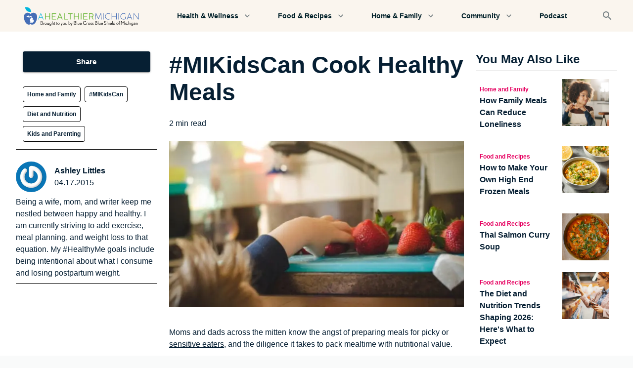

--- FILE ---
content_type: text/html; charset=utf-8
request_url: https://www.ahealthiermichigan.org/stories/home-and-family/mikidscan-cook-healthy-meals
body_size: 25323
content:
<!DOCTYPE html><html lang="en"><head><meta charSet="utf-8"/><meta name="theme-color" content="#061F33"/><meta name="viewport" content="width=device-width, initial-scale=1"/><script type="application/ld+json">{"@context":"https://schema.org","@type":"Article","mainEntityOfPage":{"@type":"WebPage","@id":"https://ahealthiermichigan.org/stories/mikidscan-cook-healthy-meals"},"headline":"#MIKidsCan Cook Healthy Meals","description":"Healthy Hands Cooking provides kid-friendly cooking classes to emphasize nutrition and healthy eating.","image":{"@type":"ImageObject","url":"https://cdn.sanity.io/images/ruord509/production/5c0e7b5cf61fac0eadf3c66104036de3b6ecc445-600x300.jpg","width":600,"height":300},"author":{"@type":"Person","name":"Ashley Littles"},"publisher":{"@type":"Organization","name":"Blue Cross Blue Shield of Michigan","logo":{"@type":"ImageObject","url":"https://cdn.sanity.io/images/ruord509/production/9e904720c2aa0da918c72a966752a112321f542a-265x40.svg?w=828&q=75&fit=clip&auto=format"}},"datePublished":"2015-04-17T04:00:00.000Z","dateModified":"2023-06-12T16:50:41Z"}</script><title>#MIKidsCan Cook Healthy Meals</title><meta name="robots" content="index,follow"/><meta name="description" content=" Moms and dads across the mitten know the angst..."/><meta property="og:title" content="#MIKidsCan Cook Healthy Meals"/><meta property="og:description" content=" Moms and dads across the mitten know the angst..."/><meta property="og:url" content="https://ahealthiermichigan.org/stories/home-and-family/mikidscan-cook-healthy-meals"/><meta property="og:type" content="article"/><meta property="og:image" content="https://cdn.sanity.io/images/ruord509/production/5c0e7b5cf61fac0eadf3c66104036de3b6ecc445-600x300.jpg"/><meta property="og:image:alt" content="kids healthy meals"/><meta property="og:image:type" content="image/jpeg"/><meta property="og:image:width" content="600"/><meta property="og:image:height" content="300"/><meta property="og:site_name" content="A Healthier Michigan"/><link rel="canonical" href="https://ahealthiermichigan.org/stories/home-and-family/mikidscan-cook-healthy-meals"/><link rel="icon" type="image/png" sizes="32x32" href="https://cdn.sanity.io/images/ruord509/production/604cfa7cabd09e90c44feba23f01bc8936cf01e8-128x128.svg?w=32&amp;h=32&amp;fm=png"/><link rel="icon" type="image/png" sizes="16x16" href="https://cdn.sanity.io/images/ruord509/production/604cfa7cabd09e90c44feba23f01bc8936cf01e8-128x128.svg?w=16&amp;h=16&amp;fm=png"/><link rel="apple-touch-icon" sizes="180x180" href="https://cdn.sanity.io/images/ruord509/production/604cfa7cabd09e90c44feba23f01bc8936cf01e8-128x128.svg?w=180&amp;h=180&amp;fm=png"/><link rel="preload" as="image" imageSrcSet="https://cdn.sanity.io/images/ruord509/production/a24eab1040950e3d7fc33efbd76299fca5dea7f7-188x188.jpg?w=640&amp;q=75&amp;fit=clip&amp;auto=format 640w, https://cdn.sanity.io/images/ruord509/production/a24eab1040950e3d7fc33efbd76299fca5dea7f7-188x188.jpg?w=750&amp;q=75&amp;fit=clip&amp;auto=format 750w, https://cdn.sanity.io/images/ruord509/production/a24eab1040950e3d7fc33efbd76299fca5dea7f7-188x188.jpg?w=828&amp;q=75&amp;fit=clip&amp;auto=format 828w, https://cdn.sanity.io/images/ruord509/production/a24eab1040950e3d7fc33efbd76299fca5dea7f7-188x188.jpg?w=1080&amp;q=75&amp;fit=clip&amp;auto=format 1080w, https://cdn.sanity.io/images/ruord509/production/a24eab1040950e3d7fc33efbd76299fca5dea7f7-188x188.jpg?w=1200&amp;q=75&amp;fit=clip&amp;auto=format 1200w, https://cdn.sanity.io/images/ruord509/production/a24eab1040950e3d7fc33efbd76299fca5dea7f7-188x188.jpg?w=1920&amp;q=75&amp;fit=clip&amp;auto=format 1920w, https://cdn.sanity.io/images/ruord509/production/a24eab1040950e3d7fc33efbd76299fca5dea7f7-188x188.jpg?w=2048&amp;q=75&amp;fit=clip&amp;auto=format 2048w, https://cdn.sanity.io/images/ruord509/production/a24eab1040950e3d7fc33efbd76299fca5dea7f7-188x188.jpg?w=3840&amp;q=75&amp;fit=clip&amp;auto=format 3840w" imageSizes="(max-width: 800px) 90vw, 800px" fetchpriority="high"/><link rel="preload" as="image" imageSrcSet="https://cdn.sanity.io/images/ruord509/production/5c0e7b5cf61fac0eadf3c66104036de3b6ecc445-600x300.jpg?w=640&amp;q=75&amp;fit=clip&amp;auto=format 640w, https://cdn.sanity.io/images/ruord509/production/5c0e7b5cf61fac0eadf3c66104036de3b6ecc445-600x300.jpg?w=750&amp;q=75&amp;fit=clip&amp;auto=format 750w, https://cdn.sanity.io/images/ruord509/production/5c0e7b5cf61fac0eadf3c66104036de3b6ecc445-600x300.jpg?w=828&amp;q=75&amp;fit=clip&amp;auto=format 828w, https://cdn.sanity.io/images/ruord509/production/5c0e7b5cf61fac0eadf3c66104036de3b6ecc445-600x300.jpg?w=1080&amp;q=75&amp;fit=clip&amp;auto=format 1080w, https://cdn.sanity.io/images/ruord509/production/5c0e7b5cf61fac0eadf3c66104036de3b6ecc445-600x300.jpg?w=1200&amp;q=75&amp;fit=clip&amp;auto=format 1200w, https://cdn.sanity.io/images/ruord509/production/5c0e7b5cf61fac0eadf3c66104036de3b6ecc445-600x300.jpg?w=1920&amp;q=75&amp;fit=clip&amp;auto=format 1920w, https://cdn.sanity.io/images/ruord509/production/5c0e7b5cf61fac0eadf3c66104036de3b6ecc445-600x300.jpg?w=2048&amp;q=75&amp;fit=clip&amp;auto=format 2048w, https://cdn.sanity.io/images/ruord509/production/5c0e7b5cf61fac0eadf3c66104036de3b6ecc445-600x300.jpg?w=3840&amp;q=75&amp;fit=clip&amp;auto=format 3840w" imageSizes="(max-width: 800px) 90vw, 800px" fetchpriority="high"/><meta name="next-head-count" content="23"/><meta name="facebook-domain-verification" content="z7hkbf28hlhcg803qo5vd4larcpghe"/><link rel="preconnect" href="https://www.gstatic.com"/><link rel="preconnect" href="https://www.google.com"/><link rel="preconnect" href="https://cdn.sanity.io"/><style data-emotion="css-global 0"></style><style data-emotion="css-global xv4716">html{-webkit-font-smoothing:antialiased;-moz-osx-font-smoothing:grayscale;box-sizing:border-box;-webkit-text-size-adjust:100%;}*,*::before,*::after{box-sizing:inherit;}strong,b{font-weight:700;}body{margin:0;color:inherit;font-size:1rem;font-family:Inter,Poppins,Arial,Helvetica,sans-serif;font-weight:400;line-height:1.5;background-color:#FFFFFF;}@media print{body{background-color:#fff;}}body::backdrop{background-color:#FFFFFF;}body{color:#061F33;}</style><style data-emotion="css-global cjvusc">.grecaptcha-badge{visibility:hidden;}a{-webkit-text-decoration:none;text-decoration:none;}html,body{background-color:#f9fafa;}p,span,a{word-break:break-word;}ul,ol{list-style-position:inside;}</style><style data-emotion="css fumsc e7ztn3 17egl3 13h4as5 vubbuv 1itbro1 15uyllz d0iipu 1e5da75 1benndi feka9e mfb0cz 1orv6po 2exxqk 1cuudf4 1w9gr1b 15u5s04 j7qwjs 1tw6xyk 19440cj 1y9f366 27o11t h00quf 3rwtg8 pb4y8c 134cjcu 1f8sh1y jxqkt4 14iz7ir 1pxsmui 1wf5y76 1uk1gs8 1vod7t9 1vaafdv 1wgdrfj d22b7z 1pol6k5 1p40x6g qsg72k 1l2xgzn 19midj6 7h8fu5 s6jbxu 1s1ge1i 21x9ud nujv78 5rtpj1 1oskxc3 vv0tq5 1rr4qq7 7ddack 1wxldng fpc3d4 npbdj 1pudgxf wruvmg 43kjyg 1mzerio 1gsoerq 142c7sr ubln22 4pgpic 1c4p9wh 13yhsj1 f4w4yd lpchy5">.css-fumsc{max-width:1440px;margin:0 auto;background-color:#FAF5EE;box-shadow:0px 2px 1px -1px rgba(0,0,0,0.2),0px 1px 1px 0px rgba(0,0,0,0.14),0px 1px 3px 0px rgba(0,0,0,0.12);}.css-e7ztn3{background-color:#FAF5EE;color:rgba(0, 0, 0, 0.87);-webkit-transition:box-shadow 300ms cubic-bezier(0.4, 0, 0.2, 1) 0ms;transition:box-shadow 300ms cubic-bezier(0.4, 0, 0.2, 1) 0ms;box-shadow:0px 2px 4px -1px rgba(0,0,0,0.2),0px 4px 5px 0px rgba(0,0,0,0.14),0px 1px 10px 0px rgba(0,0,0,0.12);display:-webkit-box;display:-webkit-flex;display:-ms-flexbox;display:flex;-webkit-flex-direction:column;-ms-flex-direction:column;flex-direction:column;width:100%;box-sizing:border-box;-webkit-flex-shrink:0;-ms-flex-negative:0;flex-shrink:0;position:static;background-color:transparent;color:inherit;box-shadow:none;}.css-17egl3{position:relative;display:-webkit-box;display:-webkit-flex;display:-ms-flexbox;display:flex;-webkit-align-items:center;-webkit-box-align:center;-ms-flex-align:center;align-items:center;min-height:56px;padding-left:16px;padding-right:16px;padding-top:8px;padding-bottom:8px;-webkit-box-pack:justify;-webkit-justify-content:space-between;justify-content:space-between;overflow:hidden;}@media (min-width:0px){@media (orientation: landscape){.css-17egl3{min-height:48px;}}}@media (min-width:390px){.css-17egl3{min-height:64px;}}.css-13h4as5{display:-webkit-inline-box;display:-webkit-inline-flex;display:-ms-inline-flexbox;display:inline-flex;-webkit-align-items:center;-webkit-box-align:center;-ms-flex-align:center;align-items:center;-webkit-box-pack:center;-ms-flex-pack:center;-webkit-justify-content:center;justify-content:center;position:relative;box-sizing:border-box;-webkit-tap-highlight-color:transparent;background-color:transparent;outline:0;border:0;margin:0;border-radius:0;padding:0;cursor:pointer;-webkit-user-select:none;-moz-user-select:none;-ms-user-select:none;user-select:none;vertical-align:middle;-moz-appearance:none;-webkit-appearance:none;-webkit-text-decoration:none;text-decoration:none;color:inherit;text-align:center;-webkit-flex:0 0 auto;-ms-flex:0 0 auto;flex:0 0 auto;font-size:1.5rem;padding:8px;border-radius:50%;overflow:visible;color:rgba(0, 0, 0, 0.54);-webkit-transition:background-color 150ms cubic-bezier(0.4, 0, 0.2, 1) 0ms;transition:background-color 150ms cubic-bezier(0.4, 0, 0.2, 1) 0ms;color:#002029;}.css-13h4as5::-moz-focus-inner{border-style:none;}.css-13h4as5.Mui-disabled{pointer-events:none;cursor:default;}@media print{.css-13h4as5{-webkit-print-color-adjust:exact;color-adjust:exact;}}.css-13h4as5:hover{background-color:rgba(0, 0, 0, 0.04);}@media (hover: none){.css-13h4as5:hover{background-color:transparent;}}.css-13h4as5:hover{background-color:rgba(0, 32, 41, 0.04);}@media (hover: none){.css-13h4as5:hover{background-color:transparent;}}.css-13h4as5.Mui-disabled{background-color:transparent;color:rgba(0, 0, 0, 0.26);}.css-vubbuv{-webkit-user-select:none;-moz-user-select:none;-ms-user-select:none;user-select:none;width:1em;height:1em;display:inline-block;fill:currentColor;-webkit-flex-shrink:0;-ms-flex-negative:0;flex-shrink:0;-webkit-transition:fill 200ms cubic-bezier(0.4, 0, 0.2, 1) 0ms;transition:fill 200ms cubic-bezier(0.4, 0, 0.2, 1) 0ms;font-size:1.5rem;}.css-1itbro1{width:265px;height:39.5px;-webkit-flex-shrink:0.5;-ms-flex-negative:0.5;flex-shrink:0.5;}.css-15uyllz{display:-webkit-inline-box;display:-webkit-inline-flex;display:-ms-inline-flexbox;display:inline-flex;-webkit-align-items:center;-webkit-box-align:center;-ms-flex-align:center;align-items:center;-webkit-box-pack:center;-ms-flex-pack:center;-webkit-justify-content:center;justify-content:center;position:relative;box-sizing:border-box;-webkit-tap-highlight-color:transparent;background-color:transparent;outline:0;border:0;margin:0;border-radius:0;padding:0;cursor:pointer;-webkit-user-select:none;-moz-user-select:none;-ms-user-select:none;user-select:none;vertical-align:middle;-moz-appearance:none;-webkit-appearance:none;-webkit-text-decoration:none;text-decoration:none;color:inherit;text-align:center;-webkit-flex:0 0 auto;-ms-flex:0 0 auto;flex:0 0 auto;font-size:1.5rem;padding:8px;border-radius:50%;overflow:visible;color:rgba(0, 0, 0, 0.54);-webkit-transition:background-color 150ms cubic-bezier(0.4, 0, 0.2, 1) 0ms;transition:background-color 150ms cubic-bezier(0.4, 0, 0.2, 1) 0ms;color:#7c8688;}.css-15uyllz::-moz-focus-inner{border-style:none;}.css-15uyllz.Mui-disabled{pointer-events:none;cursor:default;}@media print{.css-15uyllz{-webkit-print-color-adjust:exact;color-adjust:exact;}}.css-15uyllz:hover{background-color:rgba(0, 0, 0, 0.04);}@media (hover: none){.css-15uyllz:hover{background-color:transparent;}}.css-15uyllz:hover{background-color:rgba(124, 134, 136, 0.04);}@media (hover: none){.css-15uyllz:hover{background-color:transparent;}}.css-15uyllz.Mui-disabled{background-color:transparent;color:rgba(0, 0, 0, 0.26);}.css-d0iipu{display:-webkit-box;display:-webkit-flex;display:-ms-flexbox;display:flex;-webkit-flex-direction:column;-ms-flex-direction:column;flex-direction:column;background-color:#FFFFFF;}.css-1e5da75{padding-top:40px;padding-bottom:40px;}@media (min-width:0px){.css-1e5da75{padding-left:12px;padding-right:12px;}}@media (min-width:1024px){.css-1e5da75{padding-left:32px;padding-right:32px;}}.css-1benndi{box-sizing:border-box;display:-webkit-box;display:-webkit-flex;display:-ms-flexbox;display:flex;-webkit-box-flex-wrap:wrap;-webkit-flex-wrap:wrap;-ms-flex-wrap:wrap;flex-wrap:wrap;width:100%;-webkit-flex-direction:row;-ms-flex-direction:row;flex-direction:row;-webkit-box-pack:justify;-webkit-justify-content:space-between;justify-content:space-between;}@media (min-width:1024px){.css-1benndi{margin-top:-24px;}.css-1benndi>.MuiGrid-item{padding-top:24px;}}@media (min-width:1024px){.css-1benndi{width:calc(100% + 24px);margin-left:-24px;}.css-1benndi>.MuiGrid-item{padding-left:24px;}}.css-feka9e{box-sizing:border-box;margin:0;-webkit-flex-direction:row;-ms-flex-direction:row;flex-direction:row;-webkit-flex-basis:100%;-ms-flex-preferred-size:100%;flex-basis:100%;-webkit-box-flex:0;-webkit-flex-grow:0;-ms-flex-positive:0;flex-grow:0;max-width:100%;}@media (min-width:390px){.css-feka9e{-webkit-flex-basis:100%;-ms-flex-preferred-size:100%;flex-basis:100%;-webkit-box-flex:0;-webkit-flex-grow:0;-ms-flex-positive:0;flex-grow:0;max-width:100%;}}@media (min-width:768px){.css-feka9e{-webkit-flex-basis:100%;-ms-flex-preferred-size:100%;flex-basis:100%;-webkit-box-flex:0;-webkit-flex-grow:0;-ms-flex-positive:0;flex-grow:0;max-width:100%;}}@media (min-width:1024px){.css-feka9e{-webkit-flex-basis:25%;-ms-flex-preferred-size:25%;flex-basis:25%;-webkit-box-flex:0;-webkit-flex-grow:0;-ms-flex-positive:0;flex-grow:0;max-width:25%;}}@media (min-width:1440px){.css-feka9e{-webkit-flex-basis:25%;-ms-flex-preferred-size:25%;flex-basis:25%;-webkit-box-flex:0;-webkit-flex-grow:0;-ms-flex-positive:0;flex-grow:0;max-width:25%;}}.css-mfb0cz{box-sizing:border-box;margin:0;-webkit-flex-direction:row;-ms-flex-direction:row;flex-direction:row;-webkit-flex-basis:100%;-ms-flex-preferred-size:100%;flex-basis:100%;-webkit-box-flex:0;-webkit-flex-grow:0;-ms-flex-positive:0;flex-grow:0;max-width:100%;}@media (min-width:390px){.css-mfb0cz{-webkit-flex-basis:100%;-ms-flex-preferred-size:100%;flex-basis:100%;-webkit-box-flex:0;-webkit-flex-grow:0;-ms-flex-positive:0;flex-grow:0;max-width:100%;}}@media (min-width:768px){.css-mfb0cz{-webkit-flex-basis:100%;-ms-flex-preferred-size:100%;flex-basis:100%;-webkit-box-flex:0;-webkit-flex-grow:0;-ms-flex-positive:0;flex-grow:0;max-width:100%;}}@media (min-width:1024px){.css-mfb0cz{-webkit-flex-basis:50%;-ms-flex-preferred-size:50%;flex-basis:50%;-webkit-box-flex:0;-webkit-flex-grow:0;-ms-flex-positive:0;flex-grow:0;max-width:50%;}}@media (min-width:1440px){.css-mfb0cz{-webkit-flex-basis:50%;-ms-flex-preferred-size:50%;flex-basis:50%;-webkit-box-flex:0;-webkit-flex-grow:0;-ms-flex-positive:0;flex-grow:0;max-width:50%;}}.css-1orv6po{display:-webkit-box;display:-webkit-flex;display:-ms-flexbox;display:flex;-webkit-flex-direction:column;-ms-flex-direction:column;flex-direction:column;}.css-1orv6po>:not(style):not(style){margin:0;}.css-1orv6po>:not(style)~:not(style){margin-top:24px;}.css-2exxqk{width:100%;min-height:3rem;}@media (min-width:0px){.css-2exxqk{margin-bottom:16px;}}@media (min-width:1024px){.css-2exxqk{margin-bottom:8px;}}.css-1cuudf4{margin:0;font-family:Inter,Poppins,Arial,Helvetica,sans-serif;color:inherit;font-size:2rem;font-weight:600;line-height:1.167;word-break:break-word;}@media (min-width:390px){.css-1cuudf4{font-size:2.3565rem;}}@media (min-width:768px){.css-1cuudf4{font-size:2.7849rem;}}@media (min-width:1024px){.css-1cuudf4{font-size:2.9991rem;}}.css-1w9gr1b{display:-webkit-box;display:-webkit-flex;display:-ms-flexbox;display:flex;-webkit-flex-direction:row;-ms-flex-direction:row;flex-direction:row;width:100%;-webkit-align-items:center;-webkit-box-align:center;-ms-flex-align:center;align-items:center;}.css-1w9gr1b>:not(style):not(style){margin:0;}.css-1w9gr1b>:not(style)~:not(style){margin-left:8px;}.css-15u5s04{position:relative;display:-webkit-box;display:-webkit-flex;display:-ms-flexbox;display:flex;-webkit-align-items:center;-webkit-box-align:center;-ms-flex-align:center;align-items:center;-webkit-box-pack:center;-ms-flex-pack:center;-webkit-justify-content:center;justify-content:center;-webkit-flex-shrink:0;-ms-flex-negative:0;flex-shrink:0;width:40px;height:40px;font-family:Inter,Poppins,Arial,Helvetica,sans-serif;font-size:1.25rem;line-height:1;border-radius:50%;overflow:hidden;-webkit-user-select:none;-moz-user-select:none;-ms-user-select:none;user-select:none;color:#FFFFFF;background-color:#bdbdbd;width:56px;height:56px;border:0px black solid;border-color:#00a8d7;background-color:#061F33;}.css-j7qwjs{display:-webkit-box;display:-webkit-flex;display:-ms-flexbox;display:flex;-webkit-flex-direction:column;-ms-flex-direction:column;flex-direction:column;}.css-1tw6xyk{margin:0;font:inherit;color:#061F33;font-weight:700;-webkit-text-decoration:underline;text-decoration:underline;text-decoration-color:rgba(6, 31, 51, 0.4);-webkit-text-decoration:none;text-decoration:none;color:inherit;}.css-1tw6xyk:hover{text-decoration-color:inherit;}.css-19440cj{margin:0;color:inherit;font-size:1rem;font-family:Inter,Poppins,Arial,Helvetica,sans-serif;font-weight:400;line-height:1.5;font-size:0.0875;}.css-1y9f366{margin:0;color:inherit;font-size:1rem;font-family:Inter,Poppins,Arial,Helvetica,sans-serif;font-weight:400;line-height:1.5;}.css-27o11t{box-sizing:border-box;display:-webkit-box;display:-webkit-flex;display:-ms-flexbox;display:flex;-webkit-box-flex-wrap:wrap;-webkit-flex-wrap:wrap;-ms-flex-wrap:wrap;flex-wrap:wrap;width:100%;-webkit-flex-direction:row;-ms-flex-direction:row;flex-direction:row;max-width:100%;}@media (min-width:0px){.css-27o11t{margin-top:-12px;}.css-27o11t>.MuiGrid-item{padding-top:12px;}}@media (min-width:1024px){.css-27o11t{margin-top:-16px;}.css-27o11t>.MuiGrid-item{padding-top:16px;}}@media (min-width:0px){.css-27o11t{width:calc(100% + 4px);margin-left:-4px;}.css-27o11t>.MuiGrid-item{padding-left:4px;}}@media (min-width:1024px){.css-27o11t{width:calc(100% + 8px);margin-left:-8px;}.css-27o11t>.MuiGrid-item{padding-left:8px;}}.css-h00quf{box-sizing:border-box;margin:0;-webkit-flex-direction:row;-ms-flex-direction:row;flex-direction:row;-webkit-flex-basis:auto;-ms-flex-preferred-size:auto;flex-basis:auto;-webkit-box-flex:0;-webkit-flex-grow:0;-ms-flex-positive:0;flex-grow:0;-webkit-flex-shrink:0;-ms-flex-negative:0;flex-shrink:0;max-width:none;width:auto;}@media (min-width:390px){.css-h00quf{-webkit-flex-basis:auto;-ms-flex-preferred-size:auto;flex-basis:auto;-webkit-box-flex:0;-webkit-flex-grow:0;-ms-flex-positive:0;flex-grow:0;-webkit-flex-shrink:0;-ms-flex-negative:0;flex-shrink:0;max-width:none;width:auto;}}@media (min-width:768px){.css-h00quf{-webkit-flex-basis:auto;-ms-flex-preferred-size:auto;flex-basis:auto;-webkit-box-flex:0;-webkit-flex-grow:0;-ms-flex-positive:0;flex-grow:0;-webkit-flex-shrink:0;-ms-flex-negative:0;flex-shrink:0;max-width:none;width:auto;}}@media (min-width:1024px){.css-h00quf{-webkit-flex-basis:auto;-ms-flex-preferred-size:auto;flex-basis:auto;-webkit-box-flex:0;-webkit-flex-grow:0;-ms-flex-positive:0;flex-grow:0;-webkit-flex-shrink:0;-ms-flex-negative:0;flex-shrink:0;max-width:none;width:auto;}}@media (min-width:1440px){.css-h00quf{-webkit-flex-basis:auto;-ms-flex-preferred-size:auto;flex-basis:auto;-webkit-box-flex:0;-webkit-flex-grow:0;-ms-flex-positive:0;flex-grow:0;-webkit-flex-shrink:0;-ms-flex-negative:0;flex-shrink:0;max-width:none;width:auto;}}.css-3rwtg8{margin:0;font:inherit;color:#061F33;-webkit-text-decoration:underline;text-decoration:underline;text-decoration-color:rgba(6, 31, 51, 0.4);-webkit-text-decoration:none;text-decoration:none;color:inherit;margin:0;color:#E60060;font-weight:600;font-size:0.75rem;color:#061F33;padding:8px;border-radius:4px;background-color:#F9F7F4;}.css-3rwtg8:hover{text-decoration-color:inherit;}.css-pb4y8c{display:-webkit-box;display:-webkit-flex;display:-ms-flexbox;display:flex;-webkit-flex-direction:column;-ms-flex-direction:column;flex-direction:column;}.css-pb4y8c>:not(style):not(style){margin:0;}.css-pb4y8c>:not(style)~:not(style){margin-top:12px;}.css-134cjcu{position:relative;left:50%;-webkit-transform:translate(-50%, 0%);-moz-transform:translate(-50%, 0%);-ms-transform:translate(-50%, 0%);transform:translate(-50%, 0%);width:100vw;}.css-1f8sh1y{position:relative;width:100%;height:100%;}.css-jxqkt4{position:absolute;top:0;left:0;right:0;bottom:0;}.css-jxqkt4>*{height:100%;width:100%;}.css-14iz7ir{display:-webkit-box;display:-webkit-flex;display:-ms-flexbox;display:flex;-webkit-flex-direction:column;-ms-flex-direction:column;flex-direction:column;height:100%;-webkit-align-items:center;-webkit-box-align:center;-ms-flex-align:center;align-items:center;word-wrap:break-word;padding-left:0px;padding-right:0px;}.css-14iz7ir a{-webkit-text-decoration:underline;text-decoration:underline;}.css-1pxsmui{display:-webkit-box;display:-webkit-flex;display:-ms-flexbox;display:flex;-webkit-flex-direction:column;-ms-flex-direction:column;flex-direction:column;-webkit-align-items:inherit;-webkit-box-align:inherit;-ms-flex-align:inherit;align-items:inherit;-webkit-box-pack:justify;-webkit-justify-content:space-between;justify-content:space-between;height:100%;width:100%;}.css-1wf5y76{-webkit-flex:1;-ms-flex:1;flex:1;padding-left:0px;padding-right:0px;padding-top:16px;padding-bottom:16px;width:100%;}.css-1uk1gs8{margin:0;}.css-1vod7t9{margin:0;font:inherit;color:#061F33;-webkit-text-decoration:underline;text-decoration:underline;text-decoration-color:rgba(6, 31, 51, 0.4);-webkit-text-decoration:none;text-decoration:none;color:inherit;}.css-1vod7t9:hover{text-decoration-color:inherit;}.css-1vaafdv{margin:0;color:inherit;font-size:1rem;font-family:Inter,Poppins,Arial,Helvetica,sans-serif;font-weight:400;line-height:1.5;width:100%;list-style-position:outside;-webkit-padding-start:1.5rem;padding-inline-start:1.5rem;text-align:left;}.css-1wgdrfj{margin:0;color:inherit;font-size:1rem;font-family:Inter,Poppins,Arial,Helvetica,sans-serif;font-weight:400;line-height:1.5;text-align:left;}.css-d22b7z{margin:0;font:inherit;color:#061F33;-webkit-text-decoration:underline;text-decoration:underline;text-decoration-color:rgba(6, 31, 51, 0.4);-webkit-text-decoration:none;text-decoration:none;color:inherit;}.css-d22b7z:hover{text-decoration-color:inherit;}.css-1pol6k5{display:-webkit-box;display:-webkit-flex;display:-ms-flexbox;display:flex;-webkit-flex-direction:column;-ms-flex-direction:column;flex-direction:column;padding-top:40px;padding-bottom:40px;background-color:#FAF5EE;}@media (min-width:0px){.css-1pol6k5>:not(style):not(style){margin:0;}.css-1pol6k5>:not(style)~:not(style){margin-top:24px;}}@media (min-width:1024px){.css-1pol6k5>:not(style):not(style){margin:0;}.css-1pol6k5>:not(style)~:not(style){margin-top:48px;}}.css-1p40x6g{margin:0;font-family:Inter,Poppins,Arial,Helvetica,sans-serif;color:inherit;font-size:1.719rem;font-weight:600;line-height:1.2;text-align:center;}@media (min-width:390px){.css-1p40x6g{font-size:2.0833rem;}}@media (min-width:768px){.css-1p40x6g{font-size:2.2917rem;}}@media (min-width:1024px){.css-1p40x6g{font-size:2.5rem;}}.css-qsg72k{box-sizing:border-box;display:-webkit-box;display:-webkit-flex;display:-ms-flexbox;display:flex;-webkit-box-flex-wrap:wrap;-webkit-flex-wrap:wrap;-ms-flex-wrap:wrap;flex-wrap:wrap;width:100%;-webkit-flex-direction:row;-ms-flex-direction:row;flex-direction:row;max-width:100%;-webkit-align-items:stretch;-webkit-box-align:stretch;-ms-flex-align:stretch;align-items:stretch;margin-top:0px;}@media (min-width:768px){.css-qsg72k{margin-top:-16px;}.css-qsg72k>.MuiGrid-item{padding-top:16px;}}@media (min-width:768px){.css-qsg72k{width:calc(100% + 16px);margin-left:-16px;}.css-qsg72k>.MuiGrid-item{padding-left:16px;}}@media (min-width:0px){.css-qsg72k{padding-right:0px;}}@media (min-width:768px){.css-qsg72k{padding-right:16px;}}.css-1l2xgzn{box-sizing:border-box;margin:0;-webkit-flex-direction:row;-ms-flex-direction:row;flex-direction:row;-webkit-flex-basis:100%;-ms-flex-preferred-size:100%;flex-basis:100%;-webkit-box-flex:0;-webkit-flex-grow:0;-ms-flex-positive:0;flex-grow:0;max-width:100%;}@media (min-width:390px){.css-1l2xgzn{-webkit-flex-basis:100%;-ms-flex-preferred-size:100%;flex-basis:100%;-webkit-box-flex:0;-webkit-flex-grow:0;-ms-flex-positive:0;flex-grow:0;max-width:100%;}}@media (min-width:768px){.css-1l2xgzn{-webkit-flex-basis:50%;-ms-flex-preferred-size:50%;flex-basis:50%;-webkit-box-flex:0;-webkit-flex-grow:0;-ms-flex-positive:0;flex-grow:0;max-width:50%;}}@media (min-width:1024px){.css-1l2xgzn{-webkit-flex-basis:25%;-ms-flex-preferred-size:25%;flex-basis:25%;-webkit-box-flex:0;-webkit-flex-grow:0;-ms-flex-positive:0;flex-grow:0;max-width:25%;}}@media (min-width:1440px){.css-1l2xgzn{-webkit-flex-basis:25%;-ms-flex-preferred-size:25%;flex-basis:25%;-webkit-box-flex:0;-webkit-flex-grow:0;-ms-flex-positive:0;flex-grow:0;max-width:25%;}}.css-19midj6{padding:16px;}.css-7h8fu5{display:-webkit-box;display:-webkit-flex;display:-ms-flexbox;display:flex;-webkit-flex-direction:row;-ms-flex-direction:row;flex-direction:row;-webkit-box-pack:start;-ms-flex-pack:start;-webkit-justify-content:flex-start;justify-content:flex-start;}.css-7h8fu5>:not(style):not(style){margin:0;}.css-7h8fu5>:not(style)~:not(style){margin-left:8px;}.css-s6jbxu{display:-webkit-box;display:-webkit-flex;display:-ms-flexbox;display:flex;-webkit-flex-direction:column;-ms-flex-direction:column;flex-direction:column;padding-top:8px;padding-bottom:8px;}.css-1s1ge1i{margin:0;color:#E60060;font-weight:600;font-size:0.75rem;color:#E60060;}.css-21x9ud{margin:0;color:inherit;font-size:1rem;font-family:Inter,Poppins,Arial,Helvetica,sans-serif;font-weight:400;line-height:1.5;font-weight:700;}.css-nujv78{-webkit-flex-basis:40%;-ms-flex-preferred-size:40%;flex-basis:40%;-webkit-flex-shrink:0;-ms-flex-negative:0;flex-shrink:0;}.css-5rtpj1{padding-right:16px;position:relative;width:100%;}.css-1oskxc3{margin:0;font:inherit;color:#061F33;width:100%;-webkit-text-decoration:underline;text-decoration:underline;text-decoration-color:rgba(6, 31, 51, 0.4);-webkit-text-decoration:none;text-decoration:none;color:inherit;}.css-1oskxc3:hover{text-decoration-color:inherit;}.css-vv0tq5{display:-webkit-box;display:-webkit-flex;display:-ms-flexbox;display:flex;-webkit-flex-direction:row;-ms-flex-direction:row;flex-direction:row;width:100%;-webkit-box-pack:center;-ms-flex-pack:center;-webkit-justify-content:center;justify-content:center;-webkit-align-items:center;-webkit-box-align:center;-ms-flex-align:center;align-items:center;margin:0 auto;background-color:#FFFFFF;padding-top:80px;padding-bottom:80px;padding-left:40px;padding-right:40px;}.css-vv0tq5>:not(style):not(style){margin:0;}.css-vv0tq5>:not(style)~:not(style){margin-left:16px;}@media (min-width:0px){.css-vv0tq5{max-width:100%;}}@media (min-width:768px){.css-vv0tq5{max-width:500px;}}.css-1rr4qq7{-webkit-flex:1;-ms-flex:1;flex:1;}.css-7ddack{display:-webkit-inline-box;display:-webkit-inline-flex;display:-ms-inline-flexbox;display:inline-flex;-webkit-align-items:center;-webkit-box-align:center;-ms-flex-align:center;align-items:center;-webkit-box-pack:center;-ms-flex-pack:center;-webkit-justify-content:center;justify-content:center;position:relative;box-sizing:border-box;-webkit-tap-highlight-color:transparent;background-color:transparent;outline:0;border:0;margin:0;border-radius:0;padding:0;cursor:pointer;-webkit-user-select:none;-moz-user-select:none;-ms-user-select:none;user-select:none;vertical-align:middle;-moz-appearance:none;-webkit-appearance:none;-webkit-text-decoration:none;text-decoration:none;color:inherit;font-family:'Inter',sans-serif;font-weight:500;font-size:0.9375rem;line-height:1.75;text-transform:uppercase;min-width:64px;padding:7px 21px;border-radius:4px;-webkit-transition:background-color 250ms cubic-bezier(0.4, 0, 0.2, 1) 0ms,box-shadow 250ms cubic-bezier(0.4, 0, 0.2, 1) 0ms,border-color 250ms cubic-bezier(0.4, 0, 0.2, 1) 0ms,color 250ms cubic-bezier(0.4, 0, 0.2, 1) 0ms;transition:background-color 250ms cubic-bezier(0.4, 0, 0.2, 1) 0ms,box-shadow 250ms cubic-bezier(0.4, 0, 0.2, 1) 0ms,border-color 250ms cubic-bezier(0.4, 0, 0.2, 1) 0ms,color 250ms cubic-bezier(0.4, 0, 0.2, 1) 0ms;border:1px solid rgba(6, 31, 51, 0.5);color:#061F33;width:100%;text-transform:none;font-weight:600;}.css-7ddack::-moz-focus-inner{border-style:none;}.css-7ddack.Mui-disabled{pointer-events:none;cursor:default;}@media print{.css-7ddack{-webkit-print-color-adjust:exact;color-adjust:exact;}}.css-7ddack:hover{-webkit-text-decoration:none;text-decoration:none;background-color:rgba(6, 31, 51, 0.04);border:1px solid #061F33;}@media (hover: none){.css-7ddack:hover{background-color:transparent;}}.css-7ddack.Mui-disabled{color:rgba(0, 0, 0, 0.26);border:1px solid rgba(0, 0, 0, 0.12);}.css-1wxldng{-webkit-flex:1;-ms-flex:1;flex:1;}@media (min-width:0px){.css-1wxldng{display:none;}}@media (min-width:768px){.css-1wxldng{display:inherit;}}.css-fpc3d4{display:-webkit-inline-box;display:-webkit-inline-flex;display:-ms-inline-flexbox;display:inline-flex;-webkit-align-items:center;-webkit-box-align:center;-ms-flex-align:center;align-items:center;-webkit-box-pack:center;-ms-flex-pack:center;-webkit-justify-content:center;justify-content:center;position:relative;box-sizing:border-box;-webkit-tap-highlight-color:transparent;background-color:transparent;outline:0;border:0;margin:0;border-radius:0;padding:0;cursor:pointer;-webkit-user-select:none;-moz-user-select:none;-ms-user-select:none;user-select:none;vertical-align:middle;-moz-appearance:none;-webkit-appearance:none;-webkit-text-decoration:none;text-decoration:none;color:inherit;font-family:'Inter',sans-serif;font-weight:500;font-size:0.9375rem;line-height:1.75;text-transform:uppercase;min-width:64px;padding:8px 22px;border-radius:4px;-webkit-transition:background-color 250ms cubic-bezier(0.4, 0, 0.2, 1) 0ms,box-shadow 250ms cubic-bezier(0.4, 0, 0.2, 1) 0ms,border-color 250ms cubic-bezier(0.4, 0, 0.2, 1) 0ms,color 250ms cubic-bezier(0.4, 0, 0.2, 1) 0ms;transition:background-color 250ms cubic-bezier(0.4, 0, 0.2, 1) 0ms,box-shadow 250ms cubic-bezier(0.4, 0, 0.2, 1) 0ms,border-color 250ms cubic-bezier(0.4, 0, 0.2, 1) 0ms,color 250ms cubic-bezier(0.4, 0, 0.2, 1) 0ms;color:#fff;background-color:#061F33;box-shadow:0px 3px 1px -2px rgba(0,0,0,0.2),0px 2px 2px 0px rgba(0,0,0,0.14),0px 1px 5px 0px rgba(0,0,0,0.12);width:100%;text-transform:none;font-weight:600;}.css-fpc3d4::-moz-focus-inner{border-style:none;}.css-fpc3d4.Mui-disabled{pointer-events:none;cursor:default;}@media print{.css-fpc3d4{-webkit-print-color-adjust:exact;color-adjust:exact;}}.css-fpc3d4:hover{-webkit-text-decoration:none;text-decoration:none;background-color:rgb(0, 66, 85);box-shadow:0px 2px 4px -1px rgba(0,0,0,0.2),0px 4px 5px 0px rgba(0,0,0,0.14),0px 1px 10px 0px rgba(0,0,0,0.12);}@media (hover: none){.css-fpc3d4:hover{background-color:#061F33;}}.css-fpc3d4:active{box-shadow:0px 5px 5px -3px rgba(0,0,0,0.2),0px 8px 10px 1px rgba(0,0,0,0.14),0px 3px 14px 2px rgba(0,0,0,0.12);}.css-fpc3d4.Mui-focusVisible{box-shadow:0px 3px 5px -1px rgba(0,0,0,0.2),0px 6px 10px 0px rgba(0,0,0,0.14),0px 1px 18px 0px rgba(0,0,0,0.12);}.css-fpc3d4.Mui-disabled{color:rgba(0, 0, 0, 0.26);box-shadow:none;background-color:rgba(0, 0, 0, 0.12);}.css-npbdj{display:-webkit-box;display:-webkit-flex;display:-ms-flexbox;display:flex;-webkit-flex-direction:column;-ms-flex-direction:column;flex-direction:column;width:100%;background-color:#061F33;padding-left:32px;padding-right:32px;padding-top:48px;padding-bottom:48px;-webkit-align-items:center;-webkit-box-align:center;-ms-flex-align:center;align-items:center;margin-top:0px;}.css-npbdj>:not(style):not(style){margin:0;}.css-npbdj>:not(style)~:not(style){margin-top:40px;}.css-1pudgxf{display:-webkit-box;display:-webkit-flex;display:-ms-flexbox;display:flex;-webkit-flex-direction:column;-ms-flex-direction:column;flex-direction:column;-webkit-box-pack:center;-ms-flex-pack:center;-webkit-justify-content:center;justify-content:center;-webkit-align-items:center;-webkit-box-align:center;-ms-flex-align:center;align-items:center;}.css-1pudgxf>:not(style):not(style){margin:0;}.css-1pudgxf>:not(style)~:not(style){margin-top:16px;}.css-wruvmg{margin:0;font:inherit;color:white;font-weight:600;-webkit-text-decoration:none;text-decoration:none;-webkit-text-decoration:none;text-decoration:none;color:inherit;color:white;}.css-wruvmg:hover{-webkit-text-decoration:underline;text-decoration:underline;}.css-43kjyg{margin:0;-webkit-flex-shrink:0;-ms-flex-negative:0;flex-shrink:0;border-width:0;border-style:solid;border-color:#002029;border-bottom-width:thin;-webkit-align-self:stretch;-ms-flex-item-align:stretch;align-self:stretch;height:auto;height:0.5px;background-color:white;border-width:1px;}.css-1mzerio{display:-webkit-box;display:-webkit-flex;display:-ms-flexbox;display:flex;-webkit-flex-direction:row;-ms-flex-direction:row;flex-direction:row;}.css-1mzerio>:not(style):not(style){margin:0;}.css-1mzerio>:not(style)~:not(style){margin-left:8px;}.css-1gsoerq{-webkit-user-select:none;-moz-user-select:none;-ms-user-select:none;user-select:none;width:1em;height:1em;display:inline-block;fill:currentColor;-webkit-flex-shrink:0;-ms-flex-negative:0;flex-shrink:0;-webkit-transition:fill 200ms cubic-bezier(0.4, 0, 0.2, 1) 0ms;transition:fill 200ms cubic-bezier(0.4, 0, 0.2, 1) 0ms;font-size:2.1875rem;color:white;}.css-142c7sr{display:-webkit-box;display:-webkit-flex;display:-ms-flexbox;display:flex;-webkit-flex-direction:column;-ms-flex-direction:column;flex-direction:column;height:100%;-webkit-align-items:center;-webkit-box-align:center;-ms-flex-align:center;align-items:center;word-wrap:break-word;color:white;font-size:10px;}.css-ubln22{-webkit-flex:1;-ms-flex:1;flex:1;padding-left:32px;padding-right:32px;padding-top:8px;padding-bottom:8px;width:100%;}.css-4pgpic{margin:0;font-family:Inter,Poppins,Arial,Helvetica,sans-serif;color:inherit;font-size:1.375rem;font-weight:600;line-height:1.235;}@media (min-width:390px){.css-4pgpic{font-size:1.417rem;}}@media (min-width:768px){.css-4pgpic{font-size:1.6194rem;}}@media (min-width:1024px){.css-4pgpic{font-size:1.8219rem;}}.css-1c4p9wh{width:100%;padding-left:32px;padding-right:32px;-webkit-flex:1;-ms-flex:1;flex:1;padding-bottom:8px;padding-top:8px;}.css-13yhsj1{display:-webkit-box;display:-webkit-flex;display:-ms-flexbox;display:flex;-webkit-flex-direction:column;-ms-flex-direction:column;flex-direction:column;padding:0px;margin:0px;}.css-f4w4yd{position:relative;width:100%;height:100%;margin:0 auto;max-width:140px;max-height:37px;}.css-lpchy5{margin:0;font-family:Inter,Poppins,Arial,Helvetica,sans-serif;color:inherit;font-size:1.2189999999999999rem;font-weight:600;line-height:1.334;}@media (min-width:390px){.css-lpchy5{font-size:1.3118rem;}}@media (min-width:768px){.css-lpchy5{font-size:1.3118rem;}}@media (min-width:1024px){.css-lpchy5{font-size:1.4993rem;}}</style><link rel="preconnect" href="https://fonts.gstatic.com" crossorigin /><link rel="preload" href="/_next/static/css/6de822156e4b0323.css" as="style"/><link rel="stylesheet" href="/_next/static/css/6de822156e4b0323.css" data-n-g=""/><noscript data-n-css=""></noscript><script defer="" nomodule="" src="/_next/static/chunks/polyfills-42372ed130431b0a.js"></script><script src="/_next/static/chunks/webpack-980754c7e676d620.js" defer=""></script><script src="/_next/static/chunks/framework-a55cb4ebcf0f563a.js" defer=""></script><script src="/_next/static/chunks/main-a6661c7a7c5eef70.js" defer=""></script><script src="/_next/static/chunks/pages/_app-ca4748edda2d7968.js" defer=""></script><script src="/_next/static/chunks/5082709c-8f993884e5341455.js" defer=""></script><script src="/_next/static/chunks/ffa32686-c16f3ad98e9ac714.js" defer=""></script><script src="/_next/static/chunks/53adca4f-ff2e446a153ac76c.js" defer=""></script><script src="/_next/static/chunks/21175e0e-44f988f67a5845f2.js" defer=""></script><script src="/_next/static/chunks/d3048c20-9fabd0614128915f.js" defer=""></script><script src="/_next/static/chunks/75fc9c18-a8c9805be41684e2.js" defer=""></script><script src="/_next/static/chunks/d4e8fccf-7b6e13ef170431ef.js" defer=""></script><script src="/_next/static/chunks/3935-9e7b4d89324d5262.js" defer=""></script><script src="/_next/static/chunks/8938-370eaeb88d9d8821.js" defer=""></script><script src="/_next/static/chunks/304-06226bfee6c384be.js" defer=""></script><script src="/_next/static/chunks/1569-cdae9c7f1e5f5a8b.js" defer=""></script><script src="/_next/static/chunks/5369-7593e61c44f4051b.js" defer=""></script><script src="/_next/static/chunks/946-3cda3c0bce5b9a82.js" defer=""></script><script src="/_next/static/chunks/5088-0d75b1c55bbb4e55.js" defer=""></script><script src="/_next/static/chunks/5849-53e9c3ad1648a3f3.js" defer=""></script><script src="/_next/static/chunks/2228-b9c0c1ed59847c0b.js" defer=""></script><script src="/_next/static/chunks/pages/_tenants/%5BtenantId%5D/stories/%5Bcategory%5D/%5Bslug%5D-ca4e19a616df685d.js" defer=""></script><script src="/_next/static/qUUC18l_VrSwkrxNbGDVq/_buildManifest.js" defer=""></script><script src="/_next/static/qUUC18l_VrSwkrxNbGDVq/_ssgManifest.js" defer=""></script><style data-href="https://fonts.googleapis.com/css2?family=Inter:wght@100;200;300;400;500;600;700;800;900&display=optional">@font-face{font-family:'Inter';font-style:normal;font-weight:100;font-display:optional;src:url(https://fonts.gstatic.com/l/font?kit=UcCO3FwrK3iLTeHuS_nVMrMxCp50SjIw2boKoduKmMEVuLyeMZs&skey=c491285d6722e4fa&v=v20) format('woff')}@font-face{font-family:'Inter';font-style:normal;font-weight:200;font-display:optional;src:url(https://fonts.gstatic.com/l/font?kit=UcCO3FwrK3iLTeHuS_nVMrMxCp50SjIw2boKoduKmMEVuDyfMZs&skey=c491285d6722e4fa&v=v20) format('woff')}@font-face{font-family:'Inter';font-style:normal;font-weight:300;font-display:optional;src:url(https://fonts.gstatic.com/l/font?kit=UcCO3FwrK3iLTeHuS_nVMrMxCp50SjIw2boKoduKmMEVuOKfMZs&skey=c491285d6722e4fa&v=v20) format('woff')}@font-face{font-family:'Inter';font-style:normal;font-weight:400;font-display:optional;src:url(https://fonts.gstatic.com/l/font?kit=UcCO3FwrK3iLTeHuS_nVMrMxCp50SjIw2boKoduKmMEVuLyfMZs&skey=c491285d6722e4fa&v=v20) format('woff')}@font-face{font-family:'Inter';font-style:normal;font-weight:500;font-display:optional;src:url(https://fonts.gstatic.com/l/font?kit=UcCO3FwrK3iLTeHuS_nVMrMxCp50SjIw2boKoduKmMEVuI6fMZs&skey=c491285d6722e4fa&v=v20) format('woff')}@font-face{font-family:'Inter';font-style:normal;font-weight:600;font-display:optional;src:url(https://fonts.gstatic.com/l/font?kit=UcCO3FwrK3iLTeHuS_nVMrMxCp50SjIw2boKoduKmMEVuGKYMZs&skey=c491285d6722e4fa&v=v20) format('woff')}@font-face{font-family:'Inter';font-style:normal;font-weight:700;font-display:optional;src:url(https://fonts.gstatic.com/l/font?kit=UcCO3FwrK3iLTeHuS_nVMrMxCp50SjIw2boKoduKmMEVuFuYMZs&skey=c491285d6722e4fa&v=v20) format('woff')}@font-face{font-family:'Inter';font-style:normal;font-weight:800;font-display:optional;src:url(https://fonts.gstatic.com/l/font?kit=UcCO3FwrK3iLTeHuS_nVMrMxCp50SjIw2boKoduKmMEVuDyYMZs&skey=c491285d6722e4fa&v=v20) format('woff')}@font-face{font-family:'Inter';font-style:normal;font-weight:900;font-display:optional;src:url(https://fonts.gstatic.com/l/font?kit=UcCO3FwrK3iLTeHuS_nVMrMxCp50SjIw2boKoduKmMEVuBWYMZs&skey=c491285d6722e4fa&v=v20) format('woff')}@font-face{font-family:'Inter';font-style:normal;font-weight:100;font-display:optional;src:url(https://fonts.gstatic.com/s/inter/v20/UcC73FwrK3iLTeHuS_nVMrMxCp50SjIa2JL7W0Q5n-wU.woff2) format('woff2');unicode-range:U+0460-052F,U+1C80-1C8A,U+20B4,U+2DE0-2DFF,U+A640-A69F,U+FE2E-FE2F}@font-face{font-family:'Inter';font-style:normal;font-weight:100;font-display:optional;src:url(https://fonts.gstatic.com/s/inter/v20/UcC73FwrK3iLTeHuS_nVMrMxCp50SjIa0ZL7W0Q5n-wU.woff2) format('woff2');unicode-range:U+0301,U+0400-045F,U+0490-0491,U+04B0-04B1,U+2116}@font-face{font-family:'Inter';font-style:normal;font-weight:100;font-display:optional;src:url(https://fonts.gstatic.com/s/inter/v20/UcC73FwrK3iLTeHuS_nVMrMxCp50SjIa2ZL7W0Q5n-wU.woff2) format('woff2');unicode-range:U+1F00-1FFF}@font-face{font-family:'Inter';font-style:normal;font-weight:100;font-display:optional;src:url(https://fonts.gstatic.com/s/inter/v20/UcC73FwrK3iLTeHuS_nVMrMxCp50SjIa1pL7W0Q5n-wU.woff2) format('woff2');unicode-range:U+0370-0377,U+037A-037F,U+0384-038A,U+038C,U+038E-03A1,U+03A3-03FF}@font-face{font-family:'Inter';font-style:normal;font-weight:100;font-display:optional;src:url(https://fonts.gstatic.com/s/inter/v20/UcC73FwrK3iLTeHuS_nVMrMxCp50SjIa2pL7W0Q5n-wU.woff2) format('woff2');unicode-range:U+0102-0103,U+0110-0111,U+0128-0129,U+0168-0169,U+01A0-01A1,U+01AF-01B0,U+0300-0301,U+0303-0304,U+0308-0309,U+0323,U+0329,U+1EA0-1EF9,U+20AB}@font-face{font-family:'Inter';font-style:normal;font-weight:100;font-display:optional;src:url(https://fonts.gstatic.com/s/inter/v20/UcC73FwrK3iLTeHuS_nVMrMxCp50SjIa25L7W0Q5n-wU.woff2) format('woff2');unicode-range:U+0100-02BA,U+02BD-02C5,U+02C7-02CC,U+02CE-02D7,U+02DD-02FF,U+0304,U+0308,U+0329,U+1D00-1DBF,U+1E00-1E9F,U+1EF2-1EFF,U+2020,U+20A0-20AB,U+20AD-20C0,U+2113,U+2C60-2C7F,U+A720-A7FF}@font-face{font-family:'Inter';font-style:normal;font-weight:100;font-display:optional;src:url(https://fonts.gstatic.com/s/inter/v20/UcC73FwrK3iLTeHuS_nVMrMxCp50SjIa1ZL7W0Q5nw.woff2) format('woff2');unicode-range:U+0000-00FF,U+0131,U+0152-0153,U+02BB-02BC,U+02C6,U+02DA,U+02DC,U+0304,U+0308,U+0329,U+2000-206F,U+20AC,U+2122,U+2191,U+2193,U+2212,U+2215,U+FEFF,U+FFFD}@font-face{font-family:'Inter';font-style:normal;font-weight:200;font-display:optional;src:url(https://fonts.gstatic.com/s/inter/v20/UcC73FwrK3iLTeHuS_nVMrMxCp50SjIa2JL7W0Q5n-wU.woff2) format('woff2');unicode-range:U+0460-052F,U+1C80-1C8A,U+20B4,U+2DE0-2DFF,U+A640-A69F,U+FE2E-FE2F}@font-face{font-family:'Inter';font-style:normal;font-weight:200;font-display:optional;src:url(https://fonts.gstatic.com/s/inter/v20/UcC73FwrK3iLTeHuS_nVMrMxCp50SjIa0ZL7W0Q5n-wU.woff2) format('woff2');unicode-range:U+0301,U+0400-045F,U+0490-0491,U+04B0-04B1,U+2116}@font-face{font-family:'Inter';font-style:normal;font-weight:200;font-display:optional;src:url(https://fonts.gstatic.com/s/inter/v20/UcC73FwrK3iLTeHuS_nVMrMxCp50SjIa2ZL7W0Q5n-wU.woff2) format('woff2');unicode-range:U+1F00-1FFF}@font-face{font-family:'Inter';font-style:normal;font-weight:200;font-display:optional;src:url(https://fonts.gstatic.com/s/inter/v20/UcC73FwrK3iLTeHuS_nVMrMxCp50SjIa1pL7W0Q5n-wU.woff2) format('woff2');unicode-range:U+0370-0377,U+037A-037F,U+0384-038A,U+038C,U+038E-03A1,U+03A3-03FF}@font-face{font-family:'Inter';font-style:normal;font-weight:200;font-display:optional;src:url(https://fonts.gstatic.com/s/inter/v20/UcC73FwrK3iLTeHuS_nVMrMxCp50SjIa2pL7W0Q5n-wU.woff2) format('woff2');unicode-range:U+0102-0103,U+0110-0111,U+0128-0129,U+0168-0169,U+01A0-01A1,U+01AF-01B0,U+0300-0301,U+0303-0304,U+0308-0309,U+0323,U+0329,U+1EA0-1EF9,U+20AB}@font-face{font-family:'Inter';font-style:normal;font-weight:200;font-display:optional;src:url(https://fonts.gstatic.com/s/inter/v20/UcC73FwrK3iLTeHuS_nVMrMxCp50SjIa25L7W0Q5n-wU.woff2) format('woff2');unicode-range:U+0100-02BA,U+02BD-02C5,U+02C7-02CC,U+02CE-02D7,U+02DD-02FF,U+0304,U+0308,U+0329,U+1D00-1DBF,U+1E00-1E9F,U+1EF2-1EFF,U+2020,U+20A0-20AB,U+20AD-20C0,U+2113,U+2C60-2C7F,U+A720-A7FF}@font-face{font-family:'Inter';font-style:normal;font-weight:200;font-display:optional;src:url(https://fonts.gstatic.com/s/inter/v20/UcC73FwrK3iLTeHuS_nVMrMxCp50SjIa1ZL7W0Q5nw.woff2) format('woff2');unicode-range:U+0000-00FF,U+0131,U+0152-0153,U+02BB-02BC,U+02C6,U+02DA,U+02DC,U+0304,U+0308,U+0329,U+2000-206F,U+20AC,U+2122,U+2191,U+2193,U+2212,U+2215,U+FEFF,U+FFFD}@font-face{font-family:'Inter';font-style:normal;font-weight:300;font-display:optional;src:url(https://fonts.gstatic.com/s/inter/v20/UcC73FwrK3iLTeHuS_nVMrMxCp50SjIa2JL7W0Q5n-wU.woff2) format('woff2');unicode-range:U+0460-052F,U+1C80-1C8A,U+20B4,U+2DE0-2DFF,U+A640-A69F,U+FE2E-FE2F}@font-face{font-family:'Inter';font-style:normal;font-weight:300;font-display:optional;src:url(https://fonts.gstatic.com/s/inter/v20/UcC73FwrK3iLTeHuS_nVMrMxCp50SjIa0ZL7W0Q5n-wU.woff2) format('woff2');unicode-range:U+0301,U+0400-045F,U+0490-0491,U+04B0-04B1,U+2116}@font-face{font-family:'Inter';font-style:normal;font-weight:300;font-display:optional;src:url(https://fonts.gstatic.com/s/inter/v20/UcC73FwrK3iLTeHuS_nVMrMxCp50SjIa2ZL7W0Q5n-wU.woff2) format('woff2');unicode-range:U+1F00-1FFF}@font-face{font-family:'Inter';font-style:normal;font-weight:300;font-display:optional;src:url(https://fonts.gstatic.com/s/inter/v20/UcC73FwrK3iLTeHuS_nVMrMxCp50SjIa1pL7W0Q5n-wU.woff2) format('woff2');unicode-range:U+0370-0377,U+037A-037F,U+0384-038A,U+038C,U+038E-03A1,U+03A3-03FF}@font-face{font-family:'Inter';font-style:normal;font-weight:300;font-display:optional;src:url(https://fonts.gstatic.com/s/inter/v20/UcC73FwrK3iLTeHuS_nVMrMxCp50SjIa2pL7W0Q5n-wU.woff2) format('woff2');unicode-range:U+0102-0103,U+0110-0111,U+0128-0129,U+0168-0169,U+01A0-01A1,U+01AF-01B0,U+0300-0301,U+0303-0304,U+0308-0309,U+0323,U+0329,U+1EA0-1EF9,U+20AB}@font-face{font-family:'Inter';font-style:normal;font-weight:300;font-display:optional;src:url(https://fonts.gstatic.com/s/inter/v20/UcC73FwrK3iLTeHuS_nVMrMxCp50SjIa25L7W0Q5n-wU.woff2) format('woff2');unicode-range:U+0100-02BA,U+02BD-02C5,U+02C7-02CC,U+02CE-02D7,U+02DD-02FF,U+0304,U+0308,U+0329,U+1D00-1DBF,U+1E00-1E9F,U+1EF2-1EFF,U+2020,U+20A0-20AB,U+20AD-20C0,U+2113,U+2C60-2C7F,U+A720-A7FF}@font-face{font-family:'Inter';font-style:normal;font-weight:300;font-display:optional;src:url(https://fonts.gstatic.com/s/inter/v20/UcC73FwrK3iLTeHuS_nVMrMxCp50SjIa1ZL7W0Q5nw.woff2) format('woff2');unicode-range:U+0000-00FF,U+0131,U+0152-0153,U+02BB-02BC,U+02C6,U+02DA,U+02DC,U+0304,U+0308,U+0329,U+2000-206F,U+20AC,U+2122,U+2191,U+2193,U+2212,U+2215,U+FEFF,U+FFFD}@font-face{font-family:'Inter';font-style:normal;font-weight:400;font-display:optional;src:url(https://fonts.gstatic.com/s/inter/v20/UcC73FwrK3iLTeHuS_nVMrMxCp50SjIa2JL7W0Q5n-wU.woff2) format('woff2');unicode-range:U+0460-052F,U+1C80-1C8A,U+20B4,U+2DE0-2DFF,U+A640-A69F,U+FE2E-FE2F}@font-face{font-family:'Inter';font-style:normal;font-weight:400;font-display:optional;src:url(https://fonts.gstatic.com/s/inter/v20/UcC73FwrK3iLTeHuS_nVMrMxCp50SjIa0ZL7W0Q5n-wU.woff2) format('woff2');unicode-range:U+0301,U+0400-045F,U+0490-0491,U+04B0-04B1,U+2116}@font-face{font-family:'Inter';font-style:normal;font-weight:400;font-display:optional;src:url(https://fonts.gstatic.com/s/inter/v20/UcC73FwrK3iLTeHuS_nVMrMxCp50SjIa2ZL7W0Q5n-wU.woff2) format('woff2');unicode-range:U+1F00-1FFF}@font-face{font-family:'Inter';font-style:normal;font-weight:400;font-display:optional;src:url(https://fonts.gstatic.com/s/inter/v20/UcC73FwrK3iLTeHuS_nVMrMxCp50SjIa1pL7W0Q5n-wU.woff2) format('woff2');unicode-range:U+0370-0377,U+037A-037F,U+0384-038A,U+038C,U+038E-03A1,U+03A3-03FF}@font-face{font-family:'Inter';font-style:normal;font-weight:400;font-display:optional;src:url(https://fonts.gstatic.com/s/inter/v20/UcC73FwrK3iLTeHuS_nVMrMxCp50SjIa2pL7W0Q5n-wU.woff2) format('woff2');unicode-range:U+0102-0103,U+0110-0111,U+0128-0129,U+0168-0169,U+01A0-01A1,U+01AF-01B0,U+0300-0301,U+0303-0304,U+0308-0309,U+0323,U+0329,U+1EA0-1EF9,U+20AB}@font-face{font-family:'Inter';font-style:normal;font-weight:400;font-display:optional;src:url(https://fonts.gstatic.com/s/inter/v20/UcC73FwrK3iLTeHuS_nVMrMxCp50SjIa25L7W0Q5n-wU.woff2) format('woff2');unicode-range:U+0100-02BA,U+02BD-02C5,U+02C7-02CC,U+02CE-02D7,U+02DD-02FF,U+0304,U+0308,U+0329,U+1D00-1DBF,U+1E00-1E9F,U+1EF2-1EFF,U+2020,U+20A0-20AB,U+20AD-20C0,U+2113,U+2C60-2C7F,U+A720-A7FF}@font-face{font-family:'Inter';font-style:normal;font-weight:400;font-display:optional;src:url(https://fonts.gstatic.com/s/inter/v20/UcC73FwrK3iLTeHuS_nVMrMxCp50SjIa1ZL7W0Q5nw.woff2) format('woff2');unicode-range:U+0000-00FF,U+0131,U+0152-0153,U+02BB-02BC,U+02C6,U+02DA,U+02DC,U+0304,U+0308,U+0329,U+2000-206F,U+20AC,U+2122,U+2191,U+2193,U+2212,U+2215,U+FEFF,U+FFFD}@font-face{font-family:'Inter';font-style:normal;font-weight:500;font-display:optional;src:url(https://fonts.gstatic.com/s/inter/v20/UcC73FwrK3iLTeHuS_nVMrMxCp50SjIa2JL7W0Q5n-wU.woff2) format('woff2');unicode-range:U+0460-052F,U+1C80-1C8A,U+20B4,U+2DE0-2DFF,U+A640-A69F,U+FE2E-FE2F}@font-face{font-family:'Inter';font-style:normal;font-weight:500;font-display:optional;src:url(https://fonts.gstatic.com/s/inter/v20/UcC73FwrK3iLTeHuS_nVMrMxCp50SjIa0ZL7W0Q5n-wU.woff2) format('woff2');unicode-range:U+0301,U+0400-045F,U+0490-0491,U+04B0-04B1,U+2116}@font-face{font-family:'Inter';font-style:normal;font-weight:500;font-display:optional;src:url(https://fonts.gstatic.com/s/inter/v20/UcC73FwrK3iLTeHuS_nVMrMxCp50SjIa2ZL7W0Q5n-wU.woff2) format('woff2');unicode-range:U+1F00-1FFF}@font-face{font-family:'Inter';font-style:normal;font-weight:500;font-display:optional;src:url(https://fonts.gstatic.com/s/inter/v20/UcC73FwrK3iLTeHuS_nVMrMxCp50SjIa1pL7W0Q5n-wU.woff2) format('woff2');unicode-range:U+0370-0377,U+037A-037F,U+0384-038A,U+038C,U+038E-03A1,U+03A3-03FF}@font-face{font-family:'Inter';font-style:normal;font-weight:500;font-display:optional;src:url(https://fonts.gstatic.com/s/inter/v20/UcC73FwrK3iLTeHuS_nVMrMxCp50SjIa2pL7W0Q5n-wU.woff2) format('woff2');unicode-range:U+0102-0103,U+0110-0111,U+0128-0129,U+0168-0169,U+01A0-01A1,U+01AF-01B0,U+0300-0301,U+0303-0304,U+0308-0309,U+0323,U+0329,U+1EA0-1EF9,U+20AB}@font-face{font-family:'Inter';font-style:normal;font-weight:500;font-display:optional;src:url(https://fonts.gstatic.com/s/inter/v20/UcC73FwrK3iLTeHuS_nVMrMxCp50SjIa25L7W0Q5n-wU.woff2) format('woff2');unicode-range:U+0100-02BA,U+02BD-02C5,U+02C7-02CC,U+02CE-02D7,U+02DD-02FF,U+0304,U+0308,U+0329,U+1D00-1DBF,U+1E00-1E9F,U+1EF2-1EFF,U+2020,U+20A0-20AB,U+20AD-20C0,U+2113,U+2C60-2C7F,U+A720-A7FF}@font-face{font-family:'Inter';font-style:normal;font-weight:500;font-display:optional;src:url(https://fonts.gstatic.com/s/inter/v20/UcC73FwrK3iLTeHuS_nVMrMxCp50SjIa1ZL7W0Q5nw.woff2) format('woff2');unicode-range:U+0000-00FF,U+0131,U+0152-0153,U+02BB-02BC,U+02C6,U+02DA,U+02DC,U+0304,U+0308,U+0329,U+2000-206F,U+20AC,U+2122,U+2191,U+2193,U+2212,U+2215,U+FEFF,U+FFFD}@font-face{font-family:'Inter';font-style:normal;font-weight:600;font-display:optional;src:url(https://fonts.gstatic.com/s/inter/v20/UcC73FwrK3iLTeHuS_nVMrMxCp50SjIa2JL7W0Q5n-wU.woff2) format('woff2');unicode-range:U+0460-052F,U+1C80-1C8A,U+20B4,U+2DE0-2DFF,U+A640-A69F,U+FE2E-FE2F}@font-face{font-family:'Inter';font-style:normal;font-weight:600;font-display:optional;src:url(https://fonts.gstatic.com/s/inter/v20/UcC73FwrK3iLTeHuS_nVMrMxCp50SjIa0ZL7W0Q5n-wU.woff2) format('woff2');unicode-range:U+0301,U+0400-045F,U+0490-0491,U+04B0-04B1,U+2116}@font-face{font-family:'Inter';font-style:normal;font-weight:600;font-display:optional;src:url(https://fonts.gstatic.com/s/inter/v20/UcC73FwrK3iLTeHuS_nVMrMxCp50SjIa2ZL7W0Q5n-wU.woff2) format('woff2');unicode-range:U+1F00-1FFF}@font-face{font-family:'Inter';font-style:normal;font-weight:600;font-display:optional;src:url(https://fonts.gstatic.com/s/inter/v20/UcC73FwrK3iLTeHuS_nVMrMxCp50SjIa1pL7W0Q5n-wU.woff2) format('woff2');unicode-range:U+0370-0377,U+037A-037F,U+0384-038A,U+038C,U+038E-03A1,U+03A3-03FF}@font-face{font-family:'Inter';font-style:normal;font-weight:600;font-display:optional;src:url(https://fonts.gstatic.com/s/inter/v20/UcC73FwrK3iLTeHuS_nVMrMxCp50SjIa2pL7W0Q5n-wU.woff2) format('woff2');unicode-range:U+0102-0103,U+0110-0111,U+0128-0129,U+0168-0169,U+01A0-01A1,U+01AF-01B0,U+0300-0301,U+0303-0304,U+0308-0309,U+0323,U+0329,U+1EA0-1EF9,U+20AB}@font-face{font-family:'Inter';font-style:normal;font-weight:600;font-display:optional;src:url(https://fonts.gstatic.com/s/inter/v20/UcC73FwrK3iLTeHuS_nVMrMxCp50SjIa25L7W0Q5n-wU.woff2) format('woff2');unicode-range:U+0100-02BA,U+02BD-02C5,U+02C7-02CC,U+02CE-02D7,U+02DD-02FF,U+0304,U+0308,U+0329,U+1D00-1DBF,U+1E00-1E9F,U+1EF2-1EFF,U+2020,U+20A0-20AB,U+20AD-20C0,U+2113,U+2C60-2C7F,U+A720-A7FF}@font-face{font-family:'Inter';font-style:normal;font-weight:600;font-display:optional;src:url(https://fonts.gstatic.com/s/inter/v20/UcC73FwrK3iLTeHuS_nVMrMxCp50SjIa1ZL7W0Q5nw.woff2) format('woff2');unicode-range:U+0000-00FF,U+0131,U+0152-0153,U+02BB-02BC,U+02C6,U+02DA,U+02DC,U+0304,U+0308,U+0329,U+2000-206F,U+20AC,U+2122,U+2191,U+2193,U+2212,U+2215,U+FEFF,U+FFFD}@font-face{font-family:'Inter';font-style:normal;font-weight:700;font-display:optional;src:url(https://fonts.gstatic.com/s/inter/v20/UcC73FwrK3iLTeHuS_nVMrMxCp50SjIa2JL7W0Q5n-wU.woff2) format('woff2');unicode-range:U+0460-052F,U+1C80-1C8A,U+20B4,U+2DE0-2DFF,U+A640-A69F,U+FE2E-FE2F}@font-face{font-family:'Inter';font-style:normal;font-weight:700;font-display:optional;src:url(https://fonts.gstatic.com/s/inter/v20/UcC73FwrK3iLTeHuS_nVMrMxCp50SjIa0ZL7W0Q5n-wU.woff2) format('woff2');unicode-range:U+0301,U+0400-045F,U+0490-0491,U+04B0-04B1,U+2116}@font-face{font-family:'Inter';font-style:normal;font-weight:700;font-display:optional;src:url(https://fonts.gstatic.com/s/inter/v20/UcC73FwrK3iLTeHuS_nVMrMxCp50SjIa2ZL7W0Q5n-wU.woff2) format('woff2');unicode-range:U+1F00-1FFF}@font-face{font-family:'Inter';font-style:normal;font-weight:700;font-display:optional;src:url(https://fonts.gstatic.com/s/inter/v20/UcC73FwrK3iLTeHuS_nVMrMxCp50SjIa1pL7W0Q5n-wU.woff2) format('woff2');unicode-range:U+0370-0377,U+037A-037F,U+0384-038A,U+038C,U+038E-03A1,U+03A3-03FF}@font-face{font-family:'Inter';font-style:normal;font-weight:700;font-display:optional;src:url(https://fonts.gstatic.com/s/inter/v20/UcC73FwrK3iLTeHuS_nVMrMxCp50SjIa2pL7W0Q5n-wU.woff2) format('woff2');unicode-range:U+0102-0103,U+0110-0111,U+0128-0129,U+0168-0169,U+01A0-01A1,U+01AF-01B0,U+0300-0301,U+0303-0304,U+0308-0309,U+0323,U+0329,U+1EA0-1EF9,U+20AB}@font-face{font-family:'Inter';font-style:normal;font-weight:700;font-display:optional;src:url(https://fonts.gstatic.com/s/inter/v20/UcC73FwrK3iLTeHuS_nVMrMxCp50SjIa25L7W0Q5n-wU.woff2) format('woff2');unicode-range:U+0100-02BA,U+02BD-02C5,U+02C7-02CC,U+02CE-02D7,U+02DD-02FF,U+0304,U+0308,U+0329,U+1D00-1DBF,U+1E00-1E9F,U+1EF2-1EFF,U+2020,U+20A0-20AB,U+20AD-20C0,U+2113,U+2C60-2C7F,U+A720-A7FF}@font-face{font-family:'Inter';font-style:normal;font-weight:700;font-display:optional;src:url(https://fonts.gstatic.com/s/inter/v20/UcC73FwrK3iLTeHuS_nVMrMxCp50SjIa1ZL7W0Q5nw.woff2) format('woff2');unicode-range:U+0000-00FF,U+0131,U+0152-0153,U+02BB-02BC,U+02C6,U+02DA,U+02DC,U+0304,U+0308,U+0329,U+2000-206F,U+20AC,U+2122,U+2191,U+2193,U+2212,U+2215,U+FEFF,U+FFFD}@font-face{font-family:'Inter';font-style:normal;font-weight:800;font-display:optional;src:url(https://fonts.gstatic.com/s/inter/v20/UcC73FwrK3iLTeHuS_nVMrMxCp50SjIa2JL7W0Q5n-wU.woff2) format('woff2');unicode-range:U+0460-052F,U+1C80-1C8A,U+20B4,U+2DE0-2DFF,U+A640-A69F,U+FE2E-FE2F}@font-face{font-family:'Inter';font-style:normal;font-weight:800;font-display:optional;src:url(https://fonts.gstatic.com/s/inter/v20/UcC73FwrK3iLTeHuS_nVMrMxCp50SjIa0ZL7W0Q5n-wU.woff2) format('woff2');unicode-range:U+0301,U+0400-045F,U+0490-0491,U+04B0-04B1,U+2116}@font-face{font-family:'Inter';font-style:normal;font-weight:800;font-display:optional;src:url(https://fonts.gstatic.com/s/inter/v20/UcC73FwrK3iLTeHuS_nVMrMxCp50SjIa2ZL7W0Q5n-wU.woff2) format('woff2');unicode-range:U+1F00-1FFF}@font-face{font-family:'Inter';font-style:normal;font-weight:800;font-display:optional;src:url(https://fonts.gstatic.com/s/inter/v20/UcC73FwrK3iLTeHuS_nVMrMxCp50SjIa1pL7W0Q5n-wU.woff2) format('woff2');unicode-range:U+0370-0377,U+037A-037F,U+0384-038A,U+038C,U+038E-03A1,U+03A3-03FF}@font-face{font-family:'Inter';font-style:normal;font-weight:800;font-display:optional;src:url(https://fonts.gstatic.com/s/inter/v20/UcC73FwrK3iLTeHuS_nVMrMxCp50SjIa2pL7W0Q5n-wU.woff2) format('woff2');unicode-range:U+0102-0103,U+0110-0111,U+0128-0129,U+0168-0169,U+01A0-01A1,U+01AF-01B0,U+0300-0301,U+0303-0304,U+0308-0309,U+0323,U+0329,U+1EA0-1EF9,U+20AB}@font-face{font-family:'Inter';font-style:normal;font-weight:800;font-display:optional;src:url(https://fonts.gstatic.com/s/inter/v20/UcC73FwrK3iLTeHuS_nVMrMxCp50SjIa25L7W0Q5n-wU.woff2) format('woff2');unicode-range:U+0100-02BA,U+02BD-02C5,U+02C7-02CC,U+02CE-02D7,U+02DD-02FF,U+0304,U+0308,U+0329,U+1D00-1DBF,U+1E00-1E9F,U+1EF2-1EFF,U+2020,U+20A0-20AB,U+20AD-20C0,U+2113,U+2C60-2C7F,U+A720-A7FF}@font-face{font-family:'Inter';font-style:normal;font-weight:800;font-display:optional;src:url(https://fonts.gstatic.com/s/inter/v20/UcC73FwrK3iLTeHuS_nVMrMxCp50SjIa1ZL7W0Q5nw.woff2) format('woff2');unicode-range:U+0000-00FF,U+0131,U+0152-0153,U+02BB-02BC,U+02C6,U+02DA,U+02DC,U+0304,U+0308,U+0329,U+2000-206F,U+20AC,U+2122,U+2191,U+2193,U+2212,U+2215,U+FEFF,U+FFFD}@font-face{font-family:'Inter';font-style:normal;font-weight:900;font-display:optional;src:url(https://fonts.gstatic.com/s/inter/v20/UcC73FwrK3iLTeHuS_nVMrMxCp50SjIa2JL7W0Q5n-wU.woff2) format('woff2');unicode-range:U+0460-052F,U+1C80-1C8A,U+20B4,U+2DE0-2DFF,U+A640-A69F,U+FE2E-FE2F}@font-face{font-family:'Inter';font-style:normal;font-weight:900;font-display:optional;src:url(https://fonts.gstatic.com/s/inter/v20/UcC73FwrK3iLTeHuS_nVMrMxCp50SjIa0ZL7W0Q5n-wU.woff2) format('woff2');unicode-range:U+0301,U+0400-045F,U+0490-0491,U+04B0-04B1,U+2116}@font-face{font-family:'Inter';font-style:normal;font-weight:900;font-display:optional;src:url(https://fonts.gstatic.com/s/inter/v20/UcC73FwrK3iLTeHuS_nVMrMxCp50SjIa2ZL7W0Q5n-wU.woff2) format('woff2');unicode-range:U+1F00-1FFF}@font-face{font-family:'Inter';font-style:normal;font-weight:900;font-display:optional;src:url(https://fonts.gstatic.com/s/inter/v20/UcC73FwrK3iLTeHuS_nVMrMxCp50SjIa1pL7W0Q5n-wU.woff2) format('woff2');unicode-range:U+0370-0377,U+037A-037F,U+0384-038A,U+038C,U+038E-03A1,U+03A3-03FF}@font-face{font-family:'Inter';font-style:normal;font-weight:900;font-display:optional;src:url(https://fonts.gstatic.com/s/inter/v20/UcC73FwrK3iLTeHuS_nVMrMxCp50SjIa2pL7W0Q5n-wU.woff2) format('woff2');unicode-range:U+0102-0103,U+0110-0111,U+0128-0129,U+0168-0169,U+01A0-01A1,U+01AF-01B0,U+0300-0301,U+0303-0304,U+0308-0309,U+0323,U+0329,U+1EA0-1EF9,U+20AB}@font-face{font-family:'Inter';font-style:normal;font-weight:900;font-display:optional;src:url(https://fonts.gstatic.com/s/inter/v20/UcC73FwrK3iLTeHuS_nVMrMxCp50SjIa25L7W0Q5n-wU.woff2) format('woff2');unicode-range:U+0100-02BA,U+02BD-02C5,U+02C7-02CC,U+02CE-02D7,U+02DD-02FF,U+0304,U+0308,U+0329,U+1D00-1DBF,U+1E00-1E9F,U+1EF2-1EFF,U+2020,U+20A0-20AB,U+20AD-20C0,U+2113,U+2C60-2C7F,U+A720-A7FF}@font-face{font-family:'Inter';font-style:normal;font-weight:900;font-display:optional;src:url(https://fonts.gstatic.com/s/inter/v20/UcC73FwrK3iLTeHuS_nVMrMxCp50SjIa1ZL7W0Q5nw.woff2) format('woff2');unicode-range:U+0000-00FF,U+0131,U+0152-0153,U+02BB-02BC,U+02C6,U+02DA,U+02DC,U+0304,U+0308,U+0329,U+2000-206F,U+20AC,U+2122,U+2191,U+2193,U+2212,U+2215,U+FEFF,U+FFFD}</style><style data-href="https://fonts.googleapis.com/css2?family=Noto+Serif:ital,wght@0,400;0,700;1,400;1,700&display=optional">@font-face{font-family:'Noto Serif';font-style:italic;font-weight:400;font-stretch:normal;font-display:optional;src:url(https://fonts.gstatic.com/l/font?kit=ga6saw1J5X9T9RW6j9bNfFIMZhhWnFTyNZIQD1-_FXP0RgnaOg9MYBNLg8cM&skey=39fc6d597fb39b7e&v=v33) format('woff')}@font-face{font-family:'Noto Serif';font-style:italic;font-weight:700;font-stretch:normal;font-display:optional;src:url(https://fonts.gstatic.com/l/font?kit=ga6saw1J5X9T9RW6j9bNfFIMZhhWnFTyNZIQD1-_FXP0RgnaOg9MYBOshMcM&skey=39fc6d597fb39b7e&v=v33) format('woff')}@font-face{font-family:'Noto Serif';font-style:normal;font-weight:400;font-stretch:normal;font-display:optional;src:url(https://fonts.gstatic.com/l/font?kit=ga6iaw1J5X9T9RW6j9bNVls-hfgvz8JcMofYTa32J4wsL2JAlAhZqFCjww&skey=ff3f102bd67fc93c&v=v33) format('woff')}@font-face{font-family:'Noto Serif';font-style:normal;font-weight:700;font-stretch:normal;font-display:optional;src:url(https://fonts.gstatic.com/l/font?kit=ga6iaw1J5X9T9RW6j9bNVls-hfgvz8JcMofYTa32J4wsL2JAlAhZT1ejww&skey=ff3f102bd67fc93c&v=v33) format('woff')}@font-face{font-family:'Noto Serif';font-style:italic;font-weight:400;font-stretch:100%;font-display:optional;src:url(https://fonts.gstatic.com/s/notoserif/v33/ga6faw1J5X9T9RW6j9bNfFIMZhhWnFTyNZIQD1-_P3Lct_NFiQhhYQ.woff2) format('woff2');unicode-range:U+0460-052F,U+1C80-1C8A,U+20B4,U+2DE0-2DFF,U+A640-A69F,U+FE2E-FE2F}@font-face{font-family:'Noto Serif';font-style:italic;font-weight:400;font-stretch:100%;font-display:optional;src:url(https://fonts.gstatic.com/s/notoserif/v33/ga6faw1J5X9T9RW6j9bNfFIMZhhWnFTyNZIQD1-_P3vct_NFiQhhYQ.woff2) format('woff2');unicode-range:U+0301,U+0400-045F,U+0490-0491,U+04B0-04B1,U+2116}@font-face{font-family:'Noto Serif';font-style:italic;font-weight:400;font-stretch:100%;font-display:optional;src:url(https://fonts.gstatic.com/s/notoserif/v33/ga6faw1J5X9T9RW6j9bNfFIMZhhWnFTyNZIQD1-_P3Pct_NFiQhhYQ.woff2) format('woff2');unicode-range:U+1F00-1FFF}@font-face{font-family:'Noto Serif';font-style:italic;font-weight:400;font-stretch:100%;font-display:optional;src:url(https://fonts.gstatic.com/s/notoserif/v33/ga6faw1J5X9T9RW6j9bNfFIMZhhWnFTyNZIQD1-_P3zct_NFiQhhYQ.woff2) format('woff2');unicode-range:U+0370-0377,U+037A-037F,U+0384-038A,U+038C,U+038E-03A1,U+03A3-03FF}@font-face{font-family:'Noto Serif';font-style:italic;font-weight:400;font-stretch:100%;font-display:optional;src:url(https://fonts.gstatic.com/s/notoserif/v33/ga6faw1J5X9T9RW6j9bNfFIMZhhWnFTyNZIQD1-_PwPct_NFiQhhYQ.woff2) format('woff2');unicode-range:U+0302-0303,U+0305,U+0307-0308,U+0310,U+0312,U+0315,U+031A,U+0326-0327,U+032C,U+032F-0330,U+0332-0333,U+0338,U+033A,U+0346,U+034D,U+0391-03A1,U+03A3-03A9,U+03B1-03C9,U+03D1,U+03D5-03D6,U+03F0-03F1,U+03F4-03F5,U+2016-2017,U+2034-2038,U+203C,U+2040,U+2043,U+2047,U+2050,U+2057,U+205F,U+2070-2071,U+2074-208E,U+2090-209C,U+20D0-20DC,U+20E1,U+20E5-20EF,U+2100-2112,U+2114-2115,U+2117-2121,U+2123-214F,U+2190,U+2192,U+2194-21AE,U+21B0-21E5,U+21F1-21F2,U+21F4-2211,U+2213-2214,U+2216-22FF,U+2308-230B,U+2310,U+2319,U+231C-2321,U+2336-237A,U+237C,U+2395,U+239B-23B7,U+23D0,U+23DC-23E1,U+2474-2475,U+25AF,U+25B3,U+25B7,U+25BD,U+25C1,U+25CA,U+25CC,U+25FB,U+266D-266F,U+27C0-27FF,U+2900-2AFF,U+2B0E-2B11,U+2B30-2B4C,U+2BFE,U+3030,U+FF5B,U+FF5D,U+1D400-1D7FF,U+1EE00-1EEFF}@font-face{font-family:'Noto Serif';font-style:italic;font-weight:400;font-stretch:100%;font-display:optional;src:url(https://fonts.gstatic.com/s/notoserif/v33/ga6faw1J5X9T9RW6j9bNfFIMZhhWnFTyNZIQD1-_P3Dct_NFiQhhYQ.woff2) format('woff2');unicode-range:U+0102-0103,U+0110-0111,U+0128-0129,U+0168-0169,U+01A0-01A1,U+01AF-01B0,U+0300-0301,U+0303-0304,U+0308-0309,U+0323,U+0329,U+1EA0-1EF9,U+20AB}@font-face{font-family:'Noto Serif';font-style:italic;font-weight:400;font-stretch:100%;font-display:optional;src:url(https://fonts.gstatic.com/s/notoserif/v33/ga6faw1J5X9T9RW6j9bNfFIMZhhWnFTyNZIQD1-_P3Hct_NFiQhhYQ.woff2) format('woff2');unicode-range:U+0100-02BA,U+02BD-02C5,U+02C7-02CC,U+02CE-02D7,U+02DD-02FF,U+0304,U+0308,U+0329,U+1D00-1DBF,U+1E00-1E9F,U+1EF2-1EFF,U+2020,U+20A0-20AB,U+20AD-20C0,U+2113,U+2C60-2C7F,U+A720-A7FF}@font-face{font-family:'Noto Serif';font-style:italic;font-weight:400;font-stretch:100%;font-display:optional;src:url(https://fonts.gstatic.com/s/notoserif/v33/ga6faw1J5X9T9RW6j9bNfFIMZhhWnFTyNZIQD1-_P3_ct_NFiQg.woff2) format('woff2');unicode-range:U+0000-00FF,U+0131,U+0152-0153,U+02BB-02BC,U+02C6,U+02DA,U+02DC,U+0304,U+0308,U+0329,U+2000-206F,U+20AC,U+2122,U+2191,U+2193,U+2212,U+2215,U+FEFF,U+FFFD}@font-face{font-family:'Noto Serif';font-style:italic;font-weight:700;font-stretch:100%;font-display:optional;src:url(https://fonts.gstatic.com/s/notoserif/v33/ga6faw1J5X9T9RW6j9bNfFIMZhhWnFTyNZIQD1-_P3Lct_NFiQhhYQ.woff2) format('woff2');unicode-range:U+0460-052F,U+1C80-1C8A,U+20B4,U+2DE0-2DFF,U+A640-A69F,U+FE2E-FE2F}@font-face{font-family:'Noto Serif';font-style:italic;font-weight:700;font-stretch:100%;font-display:optional;src:url(https://fonts.gstatic.com/s/notoserif/v33/ga6faw1J5X9T9RW6j9bNfFIMZhhWnFTyNZIQD1-_P3vct_NFiQhhYQ.woff2) format('woff2');unicode-range:U+0301,U+0400-045F,U+0490-0491,U+04B0-04B1,U+2116}@font-face{font-family:'Noto Serif';font-style:italic;font-weight:700;font-stretch:100%;font-display:optional;src:url(https://fonts.gstatic.com/s/notoserif/v33/ga6faw1J5X9T9RW6j9bNfFIMZhhWnFTyNZIQD1-_P3Pct_NFiQhhYQ.woff2) format('woff2');unicode-range:U+1F00-1FFF}@font-face{font-family:'Noto Serif';font-style:italic;font-weight:700;font-stretch:100%;font-display:optional;src:url(https://fonts.gstatic.com/s/notoserif/v33/ga6faw1J5X9T9RW6j9bNfFIMZhhWnFTyNZIQD1-_P3zct_NFiQhhYQ.woff2) format('woff2');unicode-range:U+0370-0377,U+037A-037F,U+0384-038A,U+038C,U+038E-03A1,U+03A3-03FF}@font-face{font-family:'Noto Serif';font-style:italic;font-weight:700;font-stretch:100%;font-display:optional;src:url(https://fonts.gstatic.com/s/notoserif/v33/ga6faw1J5X9T9RW6j9bNfFIMZhhWnFTyNZIQD1-_PwPct_NFiQhhYQ.woff2) format('woff2');unicode-range:U+0302-0303,U+0305,U+0307-0308,U+0310,U+0312,U+0315,U+031A,U+0326-0327,U+032C,U+032F-0330,U+0332-0333,U+0338,U+033A,U+0346,U+034D,U+0391-03A1,U+03A3-03A9,U+03B1-03C9,U+03D1,U+03D5-03D6,U+03F0-03F1,U+03F4-03F5,U+2016-2017,U+2034-2038,U+203C,U+2040,U+2043,U+2047,U+2050,U+2057,U+205F,U+2070-2071,U+2074-208E,U+2090-209C,U+20D0-20DC,U+20E1,U+20E5-20EF,U+2100-2112,U+2114-2115,U+2117-2121,U+2123-214F,U+2190,U+2192,U+2194-21AE,U+21B0-21E5,U+21F1-21F2,U+21F4-2211,U+2213-2214,U+2216-22FF,U+2308-230B,U+2310,U+2319,U+231C-2321,U+2336-237A,U+237C,U+2395,U+239B-23B7,U+23D0,U+23DC-23E1,U+2474-2475,U+25AF,U+25B3,U+25B7,U+25BD,U+25C1,U+25CA,U+25CC,U+25FB,U+266D-266F,U+27C0-27FF,U+2900-2AFF,U+2B0E-2B11,U+2B30-2B4C,U+2BFE,U+3030,U+FF5B,U+FF5D,U+1D400-1D7FF,U+1EE00-1EEFF}@font-face{font-family:'Noto Serif';font-style:italic;font-weight:700;font-stretch:100%;font-display:optional;src:url(https://fonts.gstatic.com/s/notoserif/v33/ga6faw1J5X9T9RW6j9bNfFIMZhhWnFTyNZIQD1-_P3Dct_NFiQhhYQ.woff2) format('woff2');unicode-range:U+0102-0103,U+0110-0111,U+0128-0129,U+0168-0169,U+01A0-01A1,U+01AF-01B0,U+0300-0301,U+0303-0304,U+0308-0309,U+0323,U+0329,U+1EA0-1EF9,U+20AB}@font-face{font-family:'Noto Serif';font-style:italic;font-weight:700;font-stretch:100%;font-display:optional;src:url(https://fonts.gstatic.com/s/notoserif/v33/ga6faw1J5X9T9RW6j9bNfFIMZhhWnFTyNZIQD1-_P3Hct_NFiQhhYQ.woff2) format('woff2');unicode-range:U+0100-02BA,U+02BD-02C5,U+02C7-02CC,U+02CE-02D7,U+02DD-02FF,U+0304,U+0308,U+0329,U+1D00-1DBF,U+1E00-1E9F,U+1EF2-1EFF,U+2020,U+20A0-20AB,U+20AD-20C0,U+2113,U+2C60-2C7F,U+A720-A7FF}@font-face{font-family:'Noto Serif';font-style:italic;font-weight:700;font-stretch:100%;font-display:optional;src:url(https://fonts.gstatic.com/s/notoserif/v33/ga6faw1J5X9T9RW6j9bNfFIMZhhWnFTyNZIQD1-_P3_ct_NFiQg.woff2) format('woff2');unicode-range:U+0000-00FF,U+0131,U+0152-0153,U+02BB-02BC,U+02C6,U+02DA,U+02DC,U+0304,U+0308,U+0329,U+2000-206F,U+20AC,U+2122,U+2191,U+2193,U+2212,U+2215,U+FEFF,U+FFFD}@font-face{font-family:'Noto Serif';font-style:normal;font-weight:400;font-stretch:100%;font-display:optional;src:url(https://fonts.gstatic.com/s/notoserif/v33/ga6daw1J5X9T9RW6j9bNVls-hfgvz8JcMofYTYf3D33WsNFHuQk.woff2) format('woff2');unicode-range:U+0460-052F,U+1C80-1C8A,U+20B4,U+2DE0-2DFF,U+A640-A69F,U+FE2E-FE2F}@font-face{font-family:'Noto Serif';font-style:normal;font-weight:400;font-stretch:100%;font-display:optional;src:url(https://fonts.gstatic.com/s/notoserif/v33/ga6daw1J5X9T9RW6j9bNVls-hfgvz8JcMofYTYf-D33WsNFHuQk.woff2) format('woff2');unicode-range:U+0301,U+0400-045F,U+0490-0491,U+04B0-04B1,U+2116}@font-face{font-family:'Noto Serif';font-style:normal;font-weight:400;font-stretch:100%;font-display:optional;src:url(https://fonts.gstatic.com/s/notoserif/v33/ga6daw1J5X9T9RW6j9bNVls-hfgvz8JcMofYTYf2D33WsNFHuQk.woff2) format('woff2');unicode-range:U+1F00-1FFF}@font-face{font-family:'Noto Serif';font-style:normal;font-weight:400;font-stretch:100%;font-display:optional;src:url(https://fonts.gstatic.com/s/notoserif/v33/ga6daw1J5X9T9RW6j9bNVls-hfgvz8JcMofYTYf5D33WsNFHuQk.woff2) format('woff2');unicode-range:U+0370-0377,U+037A-037F,U+0384-038A,U+038C,U+038E-03A1,U+03A3-03FF}@font-face{font-family:'Noto Serif';font-style:normal;font-weight:400;font-stretch:100%;font-display:optional;src:url(https://fonts.gstatic.com/s/notoserif/v33/ga6daw1J5X9T9RW6j9bNVls-hfgvz8JcMofYTYeGD33WsNFHuQk.woff2) format('woff2');unicode-range:U+0302-0303,U+0305,U+0307-0308,U+0310,U+0312,U+0315,U+031A,U+0326-0327,U+032C,U+032F-0330,U+0332-0333,U+0338,U+033A,U+0346,U+034D,U+0391-03A1,U+03A3-03A9,U+03B1-03C9,U+03D1,U+03D5-03D6,U+03F0-03F1,U+03F4-03F5,U+2016-2017,U+2034-2038,U+203C,U+2040,U+2043,U+2047,U+2050,U+2057,U+205F,U+2070-2071,U+2074-208E,U+2090-209C,U+20D0-20DC,U+20E1,U+20E5-20EF,U+2100-2112,U+2114-2115,U+2117-2121,U+2123-214F,U+2190,U+2192,U+2194-21AE,U+21B0-21E5,U+21F1-21F2,U+21F4-2211,U+2213-2214,U+2216-22FF,U+2308-230B,U+2310,U+2319,U+231C-2321,U+2336-237A,U+237C,U+2395,U+239B-23B7,U+23D0,U+23DC-23E1,U+2474-2475,U+25AF,U+25B3,U+25B7,U+25BD,U+25C1,U+25CA,U+25CC,U+25FB,U+266D-266F,U+27C0-27FF,U+2900-2AFF,U+2B0E-2B11,U+2B30-2B4C,U+2BFE,U+3030,U+FF5B,U+FF5D,U+1D400-1D7FF,U+1EE00-1EEFF}@font-face{font-family:'Noto Serif';font-style:normal;font-weight:400;font-stretch:100%;font-display:optional;src:url(https://fonts.gstatic.com/s/notoserif/v33/ga6daw1J5X9T9RW6j9bNVls-hfgvz8JcMofYTYf1D33WsNFHuQk.woff2) format('woff2');unicode-range:U+0102-0103,U+0110-0111,U+0128-0129,U+0168-0169,U+01A0-01A1,U+01AF-01B0,U+0300-0301,U+0303-0304,U+0308-0309,U+0323,U+0329,U+1EA0-1EF9,U+20AB}@font-face{font-family:'Noto Serif';font-style:normal;font-weight:400;font-stretch:100%;font-display:optional;src:url(https://fonts.gstatic.com/s/notoserif/v33/ga6daw1J5X9T9RW6j9bNVls-hfgvz8JcMofYTYf0D33WsNFHuQk.woff2) format('woff2');unicode-range:U+0100-02BA,U+02BD-02C5,U+02C7-02CC,U+02CE-02D7,U+02DD-02FF,U+0304,U+0308,U+0329,U+1D00-1DBF,U+1E00-1E9F,U+1EF2-1EFF,U+2020,U+20A0-20AB,U+20AD-20C0,U+2113,U+2C60-2C7F,U+A720-A7FF}@font-face{font-family:'Noto Serif';font-style:normal;font-weight:400;font-stretch:100%;font-display:optional;src:url(https://fonts.gstatic.com/s/notoserif/v33/ga6daw1J5X9T9RW6j9bNVls-hfgvz8JcMofYTYf6D33WsNFH.woff2) format('woff2');unicode-range:U+0000-00FF,U+0131,U+0152-0153,U+02BB-02BC,U+02C6,U+02DA,U+02DC,U+0304,U+0308,U+0329,U+2000-206F,U+20AC,U+2122,U+2191,U+2193,U+2212,U+2215,U+FEFF,U+FFFD}@font-face{font-family:'Noto Serif';font-style:normal;font-weight:700;font-stretch:100%;font-display:optional;src:url(https://fonts.gstatic.com/s/notoserif/v33/ga6daw1J5X9T9RW6j9bNVls-hfgvz8JcMofYTYf3D33WsNFHuQk.woff2) format('woff2');unicode-range:U+0460-052F,U+1C80-1C8A,U+20B4,U+2DE0-2DFF,U+A640-A69F,U+FE2E-FE2F}@font-face{font-family:'Noto Serif';font-style:normal;font-weight:700;font-stretch:100%;font-display:optional;src:url(https://fonts.gstatic.com/s/notoserif/v33/ga6daw1J5X9T9RW6j9bNVls-hfgvz8JcMofYTYf-D33WsNFHuQk.woff2) format('woff2');unicode-range:U+0301,U+0400-045F,U+0490-0491,U+04B0-04B1,U+2116}@font-face{font-family:'Noto Serif';font-style:normal;font-weight:700;font-stretch:100%;font-display:optional;src:url(https://fonts.gstatic.com/s/notoserif/v33/ga6daw1J5X9T9RW6j9bNVls-hfgvz8JcMofYTYf2D33WsNFHuQk.woff2) format('woff2');unicode-range:U+1F00-1FFF}@font-face{font-family:'Noto Serif';font-style:normal;font-weight:700;font-stretch:100%;font-display:optional;src:url(https://fonts.gstatic.com/s/notoserif/v33/ga6daw1J5X9T9RW6j9bNVls-hfgvz8JcMofYTYf5D33WsNFHuQk.woff2) format('woff2');unicode-range:U+0370-0377,U+037A-037F,U+0384-038A,U+038C,U+038E-03A1,U+03A3-03FF}@font-face{font-family:'Noto Serif';font-style:normal;font-weight:700;font-stretch:100%;font-display:optional;src:url(https://fonts.gstatic.com/s/notoserif/v33/ga6daw1J5X9T9RW6j9bNVls-hfgvz8JcMofYTYeGD33WsNFHuQk.woff2) format('woff2');unicode-range:U+0302-0303,U+0305,U+0307-0308,U+0310,U+0312,U+0315,U+031A,U+0326-0327,U+032C,U+032F-0330,U+0332-0333,U+0338,U+033A,U+0346,U+034D,U+0391-03A1,U+03A3-03A9,U+03B1-03C9,U+03D1,U+03D5-03D6,U+03F0-03F1,U+03F4-03F5,U+2016-2017,U+2034-2038,U+203C,U+2040,U+2043,U+2047,U+2050,U+2057,U+205F,U+2070-2071,U+2074-208E,U+2090-209C,U+20D0-20DC,U+20E1,U+20E5-20EF,U+2100-2112,U+2114-2115,U+2117-2121,U+2123-214F,U+2190,U+2192,U+2194-21AE,U+21B0-21E5,U+21F1-21F2,U+21F4-2211,U+2213-2214,U+2216-22FF,U+2308-230B,U+2310,U+2319,U+231C-2321,U+2336-237A,U+237C,U+2395,U+239B-23B7,U+23D0,U+23DC-23E1,U+2474-2475,U+25AF,U+25B3,U+25B7,U+25BD,U+25C1,U+25CA,U+25CC,U+25FB,U+266D-266F,U+27C0-27FF,U+2900-2AFF,U+2B0E-2B11,U+2B30-2B4C,U+2BFE,U+3030,U+FF5B,U+FF5D,U+1D400-1D7FF,U+1EE00-1EEFF}@font-face{font-family:'Noto Serif';font-style:normal;font-weight:700;font-stretch:100%;font-display:optional;src:url(https://fonts.gstatic.com/s/notoserif/v33/ga6daw1J5X9T9RW6j9bNVls-hfgvz8JcMofYTYf1D33WsNFHuQk.woff2) format('woff2');unicode-range:U+0102-0103,U+0110-0111,U+0128-0129,U+0168-0169,U+01A0-01A1,U+01AF-01B0,U+0300-0301,U+0303-0304,U+0308-0309,U+0323,U+0329,U+1EA0-1EF9,U+20AB}@font-face{font-family:'Noto Serif';font-style:normal;font-weight:700;font-stretch:100%;font-display:optional;src:url(https://fonts.gstatic.com/s/notoserif/v33/ga6daw1J5X9T9RW6j9bNVls-hfgvz8JcMofYTYf0D33WsNFHuQk.woff2) format('woff2');unicode-range:U+0100-02BA,U+02BD-02C5,U+02C7-02CC,U+02CE-02D7,U+02DD-02FF,U+0304,U+0308,U+0329,U+1D00-1DBF,U+1E00-1E9F,U+1EF2-1EFF,U+2020,U+20A0-20AB,U+20AD-20C0,U+2113,U+2C60-2C7F,U+A720-A7FF}@font-face{font-family:'Noto Serif';font-style:normal;font-weight:700;font-stretch:100%;font-display:optional;src:url(https://fonts.gstatic.com/s/notoserif/v33/ga6daw1J5X9T9RW6j9bNVls-hfgvz8JcMofYTYf6D33WsNFH.woff2) format('woff2');unicode-range:U+0000-00FF,U+0131,U+0152-0153,U+02BB-02BC,U+02C6,U+02DA,U+02DC,U+0304,U+0308,U+0329,U+2000-206F,U+20AC,U+2122,U+2191,U+2193,U+2212,U+2215,U+FEFF,U+FFFD}</style><style data-href="https://fonts.googleapis.com/icon?family=Material+Icons">@font-face{font-family:'Material Icons';font-style:normal;font-weight:400;src:url(https://fonts.gstatic.com/l/font?kit=flUhRq6tzZclQEJ-Vdg-IuiaDsNa&skey=4fbfe4498ec2960a&v=v145) format('woff')}.material-icons{font-family:'Material Icons';font-weight:normal;font-style:normal;font-size:24px;line-height:1;letter-spacing:normal;text-transform:none;display:inline-block;white-space:nowrap;word-wrap:normal;direction:ltr;font-feature-settings:'liga'}@font-face{font-family:'Material Icons';font-style:normal;font-weight:400;src:url(https://fonts.gstatic.com/s/materialicons/v145/flUhRq6tzZclQEJ-Vdg-IuiaDsNcIhQ8tQ.woff2) format('woff2')}.material-icons{font-family:'Material Icons';font-weight:normal;font-style:normal;font-size:24px;line-height:1;letter-spacing:normal;text-transform:none;display:inline-block;white-space:nowrap;word-wrap:normal;direction:ltr;-webkit-font-feature-settings:'liga';-webkit-font-smoothing:antialiased}</style></head><body><div id="__next"><div class="MuiBox-root css-fumsc"><header class="MuiPaper-root MuiPaper-elevation MuiPaper-elevation4 MuiAppBar-root MuiAppBar-colorTransparent MuiAppBar-positionStatic css-e7ztn3"><div class="MuiToolbar-root MuiToolbar-regular css-17egl3"><button class="MuiButtonBase-root MuiIconButton-root MuiIconButton-colorBlack MuiIconButton-sizeMedium css-13h4as5" tabindex="0" type="button" aria-label="Open Menu"><svg class="MuiSvgIcon-root MuiSvgIcon-fontSizeMedium css-vubbuv" focusable="false" aria-hidden="true" viewBox="0 0 24 24" data-testid="MenuIcon"><path d="M3 18h18v-2H3zm0-5h18v-2H3zm0-7v2h18V6z"></path></svg></button><div class="MuiBox-root css-1itbro1"><a href="/"><img alt="" data-pin-media="https://cdn.sanity.io/images/ruord509/production/9e904720c2aa0da918c72a966752a112321f542a-265x40.svg?q=75&amp;fit=clip&amp;auto=format" loading="lazy" width="265" height="39.5" decoding="async" data-nimg="1" style="color:transparent;object-fit:cover" sizes="(max-width: 800px) 90vw, 800px" srcSet="https://cdn.sanity.io/images/ruord509/production/9e904720c2aa0da918c72a966752a112321f542a-265x40.svg?w=640&amp;q=75&amp;fit=clip&amp;auto=format 640w, https://cdn.sanity.io/images/ruord509/production/9e904720c2aa0da918c72a966752a112321f542a-265x40.svg?w=750&amp;q=75&amp;fit=clip&amp;auto=format 750w, https://cdn.sanity.io/images/ruord509/production/9e904720c2aa0da918c72a966752a112321f542a-265x40.svg?w=828&amp;q=75&amp;fit=clip&amp;auto=format 828w, https://cdn.sanity.io/images/ruord509/production/9e904720c2aa0da918c72a966752a112321f542a-265x40.svg?w=1080&amp;q=75&amp;fit=clip&amp;auto=format 1080w, https://cdn.sanity.io/images/ruord509/production/9e904720c2aa0da918c72a966752a112321f542a-265x40.svg?w=1200&amp;q=75&amp;fit=clip&amp;auto=format 1200w, https://cdn.sanity.io/images/ruord509/production/9e904720c2aa0da918c72a966752a112321f542a-265x40.svg?w=1920&amp;q=75&amp;fit=clip&amp;auto=format 1920w, https://cdn.sanity.io/images/ruord509/production/9e904720c2aa0da918c72a966752a112321f542a-265x40.svg?w=2048&amp;q=75&amp;fit=clip&amp;auto=format 2048w, https://cdn.sanity.io/images/ruord509/production/9e904720c2aa0da918c72a966752a112321f542a-265x40.svg?w=3840&amp;q=75&amp;fit=clip&amp;auto=format 3840w" src="https://cdn.sanity.io/images/ruord509/production/9e904720c2aa0da918c72a966752a112321f542a-265x40.svg?w=3840&amp;q=75&amp;fit=clip&amp;auto=format"/></a></div><div class="MuiBox-root css-0"><button class="MuiButtonBase-root MuiIconButton-root MuiIconButton-colorNeutral MuiIconButton-sizeMedium css-15uyllz" tabindex="0" type="button" aria-label="Search"><svg class="MuiSvgIcon-root MuiSvgIcon-fontSizeMedium css-vubbuv" focusable="false" aria-hidden="true" viewBox="0 0 24 24" data-testid="SearchIcon"><path d="M15.5 14h-.79l-.28-.27C15.41 12.59 16 11.11 16 9.5 16 5.91 13.09 3 9.5 3S3 5.91 3 9.5 5.91 16 9.5 16c1.61 0 3.09-.59 4.23-1.57l.27.28v.79l5 4.99L20.49 19zm-6 0C7.01 14 5 11.99 5 9.5S7.01 5 9.5 5 14 7.01 14 9.5 11.99 14 9.5 14"></path></svg></button></div></div></header><main class="MuiBox-root css-0"><div class="MuiBox-root css-0"><div class="MuiStack-root css-d0iipu"><article class="MuiBox-root css-1e5da75"><div class="MuiGrid-root MuiGrid-container MuiGrid-spacing-lg-3 css-1benndi"><div class="MuiGrid-root MuiGrid-item MuiGrid-grid-xs-12 MuiGrid-grid-lg-3 css-feka9e"></div><div class="MuiGrid-root MuiGrid-item MuiGrid-grid-xs-12 MuiGrid-grid-lg-6 css-mfb0cz"><div class="MuiStack-root css-1orv6po"><div class="MuiBox-root css-2exxqk"><h1 class="MuiTypography-root MuiTypography-h1 css-1cuudf4">#MIKidsCan Cook Healthy Meals</h1></div><div class="MuiStack-root css-1w9gr1b"><div class="MuiAvatar-root MuiAvatar-circular MuiAvatar-colorDefault css-15u5s04"><img alt="Dr. Angela Seabright" data-pin-media="https://cdn.sanity.io/images/ruord509/production/a24eab1040950e3d7fc33efbd76299fca5dea7f7-188x188.jpg?q=75&amp;fit=clip&amp;auto=format" fetchpriority="high" decoding="async" data-nimg="fill" style="position:absolute;height:100%;width:100%;left:0;top:0;right:0;bottom:0;object-fit:cover;color:transparent" sizes="(max-width: 800px) 90vw, 800px" srcSet="https://cdn.sanity.io/images/ruord509/production/a24eab1040950e3d7fc33efbd76299fca5dea7f7-188x188.jpg?w=640&amp;q=75&amp;fit=clip&amp;auto=format 640w, https://cdn.sanity.io/images/ruord509/production/a24eab1040950e3d7fc33efbd76299fca5dea7f7-188x188.jpg?w=750&amp;q=75&amp;fit=clip&amp;auto=format 750w, https://cdn.sanity.io/images/ruord509/production/a24eab1040950e3d7fc33efbd76299fca5dea7f7-188x188.jpg?w=828&amp;q=75&amp;fit=clip&amp;auto=format 828w, https://cdn.sanity.io/images/ruord509/production/a24eab1040950e3d7fc33efbd76299fca5dea7f7-188x188.jpg?w=1080&amp;q=75&amp;fit=clip&amp;auto=format 1080w, https://cdn.sanity.io/images/ruord509/production/a24eab1040950e3d7fc33efbd76299fca5dea7f7-188x188.jpg?w=1200&amp;q=75&amp;fit=clip&amp;auto=format 1200w, https://cdn.sanity.io/images/ruord509/production/a24eab1040950e3d7fc33efbd76299fca5dea7f7-188x188.jpg?w=1920&amp;q=75&amp;fit=clip&amp;auto=format 1920w, https://cdn.sanity.io/images/ruord509/production/a24eab1040950e3d7fc33efbd76299fca5dea7f7-188x188.jpg?w=2048&amp;q=75&amp;fit=clip&amp;auto=format 2048w, https://cdn.sanity.io/images/ruord509/production/a24eab1040950e3d7fc33efbd76299fca5dea7f7-188x188.jpg?w=3840&amp;q=75&amp;fit=clip&amp;auto=format 3840w" src="https://cdn.sanity.io/images/ruord509/production/a24eab1040950e3d7fc33efbd76299fca5dea7f7-188x188.jpg?w=3840&amp;q=75&amp;fit=clip&amp;auto=format"/></div><div class="MuiStack-root css-j7qwjs"><a class="MuiTypography-root MuiTypography-inherit MuiLink-root MuiLink-underlineAlways css-1tw6xyk" href="/authors/ashleylittles">Ashley Littles</a><p class="MuiTypography-root MuiTypography-body1 css-19440cj"><time class="MuiTypography-root MuiTypography-body1 css-1y9f366" dateTime="2015-04-17T04:00:00.000Z">04.17.2015 </time><span class="MuiTypography-root MuiTypography-body1 css-1y9f366">| <!-- -->2<!-- --> min read</span></p></div></div><div class="MuiGrid-root MuiGrid-container MuiGrid-spacing-xs-0.5 MuiGrid-spacing-lg-1 css-27o11t"><div class="MuiGrid-root MuiGrid-item MuiGrid-grid-xs-auto css-h00quf"><a class="MuiTypography-root MuiTypography-inherit MuiLink-root MuiLink-underlineAlways MuiTypography-root MuiTypography-category css-3rwtg8" href="/categories/home-and-family">Home and Family</a></div><div class="MuiGrid-root MuiGrid-item MuiGrid-grid-xs-auto css-h00quf"><a class="MuiTypography-root MuiTypography-inherit MuiLink-root MuiLink-underlineAlways MuiTypography-root MuiTypography-category css-3rwtg8" href="/categories/mikidscan">#MIKidsCan</a></div><div class="MuiGrid-root MuiGrid-item MuiGrid-grid-xs-auto css-h00quf"><a class="MuiTypography-root MuiTypography-inherit MuiLink-root MuiLink-underlineAlways MuiTypography-root MuiTypography-category css-3rwtg8" href="/categories/diet-and-nutrition">Diet and Nutrition</a></div><div class="MuiGrid-root MuiGrid-item MuiGrid-grid-xs-auto css-h00quf"><a class="MuiTypography-root MuiTypography-inherit MuiLink-root MuiLink-underlineAlways MuiTypography-root MuiTypography-category css-3rwtg8" href="/categories/kids-and-parenting">Kids and Parenting</a></div></div><div class="MuiStack-root css-pb4y8c"></div><div class="MuiBox-root css-134cjcu"><div class="MuiBox-root css-1f8sh1y"><div class="MuiBox-root css-jxqkt4"><img alt="kids healthy meals" data-pin-media="https://cdn.sanity.io/images/ruord509/production/5c0e7b5cf61fac0eadf3c66104036de3b6ecc445-600x300.jpg?q=75&amp;fit=clip&amp;auto=format" fetchpriority="high" width="600" height="300" decoding="async" data-nimg="1" style="color:transparent;object-fit:cover" sizes="(max-width: 800px) 90vw, 800px" srcSet="https://cdn.sanity.io/images/ruord509/production/5c0e7b5cf61fac0eadf3c66104036de3b6ecc445-600x300.jpg?w=640&amp;q=75&amp;fit=clip&amp;auto=format 640w, https://cdn.sanity.io/images/ruord509/production/5c0e7b5cf61fac0eadf3c66104036de3b6ecc445-600x300.jpg?w=750&amp;q=75&amp;fit=clip&amp;auto=format 750w, https://cdn.sanity.io/images/ruord509/production/5c0e7b5cf61fac0eadf3c66104036de3b6ecc445-600x300.jpg?w=828&amp;q=75&amp;fit=clip&amp;auto=format 828w, https://cdn.sanity.io/images/ruord509/production/5c0e7b5cf61fac0eadf3c66104036de3b6ecc445-600x300.jpg?w=1080&amp;q=75&amp;fit=clip&amp;auto=format 1080w, https://cdn.sanity.io/images/ruord509/production/5c0e7b5cf61fac0eadf3c66104036de3b6ecc445-600x300.jpg?w=1200&amp;q=75&amp;fit=clip&amp;auto=format 1200w, https://cdn.sanity.io/images/ruord509/production/5c0e7b5cf61fac0eadf3c66104036de3b6ecc445-600x300.jpg?w=1920&amp;q=75&amp;fit=clip&amp;auto=format 1920w, https://cdn.sanity.io/images/ruord509/production/5c0e7b5cf61fac0eadf3c66104036de3b6ecc445-600x300.jpg?w=2048&amp;q=75&amp;fit=clip&amp;auto=format 2048w, https://cdn.sanity.io/images/ruord509/production/5c0e7b5cf61fac0eadf3c66104036de3b6ecc445-600x300.jpg?w=3840&amp;q=75&amp;fit=clip&amp;auto=format 3840w" src="https://cdn.sanity.io/images/ruord509/production/5c0e7b5cf61fac0eadf3c66104036de3b6ecc445-600x300.jpg?w=3840&amp;q=75&amp;fit=clip&amp;auto=format"/></div><div style="padding-bottom:56.25%"></div></div></div><div class="MuiBox-root css-0"><div class="MuiStack-root css-14iz7ir"><div class="MuiStack-root css-1pxsmui"><div class="MuiBox-root css-1wf5y76"><span class="MuiTypography-root MuiTypography-normal css-1uk1gs8">Moms and dads across the mitten know the angst of preparing meals for picky or <a class="MuiTypography-root MuiTypography-inherit MuiLink-root MuiLink-underlineAlways css-1vod7t9" href="https://www.foodallergy.org/resources/parents" target="_blank" rel="noopener noreferrer">sensitive eaters</a>, and the diligence it takes to pack mealtime with nutritional value.</span></div><div class="MuiBox-root css-1wf5y76"><span class="MuiTypography-root MuiTypography-normal css-1uk1gs8"></span></div><div class="MuiBox-root css-1wf5y76"><span class="MuiTypography-root MuiTypography-normal css-1uk1gs8">Research has shown us that health ailments like childhood obesity, high cholesterol, tooth decay and diabetes are risks associated with <a class="MuiTypography-root MuiTypography-inherit MuiLink-root MuiLink-underlineAlways css-1vod7t9" href="https://www.webmd.com/a-to-z-guides/healthy-eating-in-children-problems-caused-by-poor-nutrition-topic-overview" target="_blank" rel="noopener noreferrer">poor nutrition</a>.</span></div><div class="MuiBox-root css-1wf5y76"><span class="MuiTypography-root MuiTypography-normal css-1uk1gs8"></span></div><div class="MuiBox-root css-1wf5y76"><span class="MuiTypography-root MuiTypography-normal css-1uk1gs8">If it’s too green, not fried, or any deviation from the only foods little ones have grown to covet, parents can find themselves on the exhausting end of a hard-fought battle. Well, not to worry. The Healthier Michigan team recently discovered a secret weapon that will empower your entire family to make healthy food choices by teaching them how to prepare meals.</span></div><div class="MuiBox-root css-1wf5y76"><span class="MuiTypography-root MuiTypography-normal css-1uk1gs8"></span></div><div class="MuiBox-root css-1wf5y76"><span class="MuiTypography-root MuiTypography-normal css-1uk1gs8">Meet <a class="MuiTypography-root MuiTypography-inherit MuiLink-root MuiLink-underlineAlways css-1vod7t9" href="https://www.youtube.com/watch?v=IN67km-kgu0#t=111" target="_blank" rel="noopener noreferrer">Healthy Hands Cooking</a>, a culinary program that uses age-appropriate, hands-on cooking classes to teach children as young as two how to understand and prepare healthy, nutritious meals.</span></div><div class="MuiBox-root css-1wf5y76"><span class="MuiTypography-root MuiTypography-normal css-1uk1gs8"></span></div><div class="MuiBox-root css-1wf5y76"><span class="MuiTypography-root MuiTypography-normal css-1uk1gs8">Jan Walker Pinnington, C.N.C., is a certified nutrition counselor, working mom and the founder of <a class="MuiTypography-root MuiTypography-inherit MuiLink-root MuiLink-underlineAlways css-1vod7t9" href="https://www.healthyhandscooking.com/" target="_blank" rel="noopener noreferrer">Healthy Hands Cooking</a>. After realizing her children were forming unhealthy food habits, she set out to change they way they perceived and interacted with food by empowering them to understand and prepare their own meals.</span></div><div class="MuiBox-root css-1wf5y76"><span class="MuiTypography-root MuiTypography-normal css-1uk1gs8"></span></div><div class="MuiBox-root css-1wf5y76"><span class="MuiTypography-root MuiTypography-normal css-1uk1gs8">Healthy Hands Cooking classes are theme-based and can be customized to accommodate food allergies and intolerances. The first activity for each student is based solely on nutrition, where students complete an activity that teaches techniques like how to how read food labels, or how to determine the sugar content of their favorite snacks. Next, they go on to create a healthier alternative.</span></div><div class="MuiBox-root css-1wf5y76"><span class="MuiTypography-root MuiTypography-normal css-1uk1gs8"></span></div><div class="MuiBox-root css-1wf5y76"><span class="MuiTypography-root MuiTypography-normal css-1uk1gs8">The classes range from beginners as young as two, to advanced classes for tweens. Class type and duration are scheduled around your family’s needs.</span></div><div class="MuiBox-root css-1wf5y76"><span class="MuiTypography-root MuiTypography-normal css-1uk1gs8"></span></div><div class="MuiBox-root css-1wf5y76"><span class="MuiTypography-root MuiTypography-normal css-1uk1gs8">Healthy Hands Cooking also hosts birthday parties, cooking camps and school presentations. Instructors undergo certifications, food handling safety courses, and background checks to ensure they are trustworthy and experienced.</span></div><div class="MuiBox-root css-1wf5y76"><span class="MuiTypography-root MuiTypography-normal css-1uk1gs8"></span></div><div class="MuiBox-root css-1wf5y76"><span class="MuiTypography-root MuiTypography-normal css-1uk1gs8">If you are looking for a way to make healthy eating exciting and more hands-on, or have a budding chef in your family, you may want to give <a class="MuiTypography-root MuiTypography-inherit MuiLink-root MuiLink-underlineAlways css-1vod7t9" href="https://www.healthyhandscooking.com/instructor/melanie-schmitt" target="_blank" rel="noopener noreferrer">Healthy Hands Cooking</a> a try!</span></div><div class="MuiBox-root css-1wf5y76"><span class="MuiTypography-root MuiTypography-normal css-1uk1gs8"></span></div><div class="MuiBox-root css-1wf5y76"><span class="MuiTypography-root MuiTypography-normal css-1uk1gs8">Looking for other ways to make healthier meals for your family? Check out these blogs:</span></div><div class="MuiBox-root css-1wf5y76"><span class="MuiTypography-root MuiTypography-normal css-1uk1gs8"></span></div><div class="MuiBox-root css-1wf5y76"><ul class="MuiTypography-root MuiTypography-body1 css-1vaafdv"><li class="MuiTypography-root MuiTypography-body1 css-1wgdrfj"><a class="MuiTypography-root MuiTypography-inherit MuiLink-root MuiLink-underlineAlways css-d22b7z" target="_blank" rel="noopener noreferrer" href="/">Do Your Kids Hate Healthy Food? 6 Ways to Change Their Mind</a></li></ul></div><div class="MuiBox-root css-1wf5y76"><span class="MuiTypography-root MuiTypography-normal css-1uk1gs8"></span></div><div class="MuiBox-root css-1wf5y76"><ul class="MuiTypography-root MuiTypography-body1 css-1vaafdv"><li class="MuiTypography-root MuiTypography-body1 css-1wgdrfj"><a class="MuiTypography-root MuiTypography-inherit MuiLink-root MuiLink-underlineAlways css-d22b7z" target="_blank" rel="noopener noreferrer" href="/">Do Your Kids Taste the Rainbow?</a></li></ul></div><div class="MuiBox-root css-1wf5y76"><span class="MuiTypography-root MuiTypography-normal css-1uk1gs8"></span></div><div class="MuiBox-root css-1wf5y76"><ul class="MuiTypography-root MuiTypography-body1 css-1vaafdv"><li class="MuiTypography-root MuiTypography-body1 css-1wgdrfj"><a class="MuiTypography-root MuiTypography-inherit MuiLink-root MuiLink-underlineAlways css-d22b7z" target="_blank" rel="noopener noreferrer" href="/">Bite this, Not that: 4 Easy Healthy Food Swaps</a></li></ul></div><div class="MuiBox-root css-1wf5y76"><span class="MuiTypography-root MuiTypography-normal css-1uk1gs8"></span></div><div class="MuiBox-root css-1wf5y76"><span class="MuiTypography-root MuiTypography-normal css-1uk1gs8">Photo Credit: <a class="MuiTypography-root MuiTypography-inherit MuiLink-root MuiLink-underlineAlways css-1vod7t9" href="https://www.flickr.com/photos/95072945@N05/">Kelly Sikkema</a></span></div><div class="MuiBox-root css-1wf5y76"><span class="MuiTypography-root MuiTypography-normal css-1uk1gs8"></span></div></div></div></div></div></div><div class="MuiGrid-root MuiGrid-item MuiGrid-grid-xs-12 MuiGrid-grid-lg-3 css-feka9e"></div></div></article><div class="MuiStack-root css-1pol6k5"><h2 class="MuiTypography-root MuiTypography-h2 css-1p40x6g">Related Articles</h2><div class="MuiGrid-root MuiGrid-container MuiGrid-spacing-md-2 css-qsg72k"><div class="MuiGrid-root MuiGrid-item MuiGrid-grid-xs-12 MuiGrid-grid-md-6 MuiGrid-grid-lg-3 css-1l2xgzn"><div class="MuiBox-root css-19midj6"><div class="Card MuiBox-root css-0"><div class="MuiStack-root css-7h8fu5"><div class="Card-Text MuiBox-root css-0"><div class="MuiStack-root css-s6jbxu"><a class="MuiTypography-root MuiTypography-inherit MuiLink-root MuiLink-underlineAlways css-d22b7z" href="/categories/home-and-family"><span class="MuiTypography-root MuiTypography-category css-1s1ge1i">Home and Family</span></a><a class="MuiTypography-root MuiTypography-inherit MuiLink-root MuiLink-underlineAlways css-d22b7z" href="/stories/home-and-family/how-family-meals-can-reduce-loneliness"><p class="MuiTypography-root MuiTypography-body1 css-21x9ud">How Family Meals Can Reduce Loneliness</p></a></div></div><div class="MuiBox-root css-nujv78"><div class="Class-Container MuiBox-root css-5rtpj1"><a class="MuiTypography-root MuiTypography-inherit MuiLink-root MuiLink-underlineAlways css-1oskxc3" href="/stories/home-and-family/how-family-meals-can-reduce-loneliness"><div class="MuiBox-root css-1f8sh1y"><div class="MuiBox-root css-jxqkt4"><img alt="" data-pin-media="https://cdn.sanity.io/images/ruord509/production/2dc8795a36f03e3cdfde17c91279d11e1f0f798f-4176x2202.jpg?q=75&amp;fit=clip&amp;auto=format" loading="lazy" width="4176" height="2202" decoding="async" data-nimg="1" style="color:transparent;object-fit:cover" sizes="(max-width: 800px) 90vw, 800px" srcSet="https://cdn.sanity.io/images/ruord509/production/2dc8795a36f03e3cdfde17c91279d11e1f0f798f-4176x2202.jpg?w=640&amp;q=75&amp;fit=clip&amp;auto=format 640w, https://cdn.sanity.io/images/ruord509/production/2dc8795a36f03e3cdfde17c91279d11e1f0f798f-4176x2202.jpg?w=750&amp;q=75&amp;fit=clip&amp;auto=format 750w, https://cdn.sanity.io/images/ruord509/production/2dc8795a36f03e3cdfde17c91279d11e1f0f798f-4176x2202.jpg?w=828&amp;q=75&amp;fit=clip&amp;auto=format 828w, https://cdn.sanity.io/images/ruord509/production/2dc8795a36f03e3cdfde17c91279d11e1f0f798f-4176x2202.jpg?w=1080&amp;q=75&amp;fit=clip&amp;auto=format 1080w, https://cdn.sanity.io/images/ruord509/production/2dc8795a36f03e3cdfde17c91279d11e1f0f798f-4176x2202.jpg?w=1200&amp;q=75&amp;fit=clip&amp;auto=format 1200w, https://cdn.sanity.io/images/ruord509/production/2dc8795a36f03e3cdfde17c91279d11e1f0f798f-4176x2202.jpg?w=1920&amp;q=75&amp;fit=clip&amp;auto=format 1920w, https://cdn.sanity.io/images/ruord509/production/2dc8795a36f03e3cdfde17c91279d11e1f0f798f-4176x2202.jpg?w=2048&amp;q=75&amp;fit=clip&amp;auto=format 2048w, https://cdn.sanity.io/images/ruord509/production/2dc8795a36f03e3cdfde17c91279d11e1f0f798f-4176x2202.jpg?w=3840&amp;q=75&amp;fit=clip&amp;auto=format 3840w" src="https://cdn.sanity.io/images/ruord509/production/2dc8795a36f03e3cdfde17c91279d11e1f0f798f-4176x2202.jpg?w=3840&amp;q=75&amp;fit=clip&amp;auto=format"/></div><div style="padding-bottom:100%"></div></div></a></div></div></div></div></div></div><div class="MuiGrid-root MuiGrid-item MuiGrid-grid-xs-12 MuiGrid-grid-md-6 MuiGrid-grid-lg-3 css-1l2xgzn"><div class="MuiBox-root css-19midj6"><div class="Card MuiBox-root css-0"><div class="MuiStack-root css-7h8fu5"><div class="Card-Text MuiBox-root css-0"><div class="MuiStack-root css-s6jbxu"><a class="MuiTypography-root MuiTypography-inherit MuiLink-root MuiLink-underlineAlways css-d22b7z" href="/categories/food-and-recipes"><span class="MuiTypography-root MuiTypography-category css-1s1ge1i">Food and Recipes</span></a><a class="MuiTypography-root MuiTypography-inherit MuiLink-root MuiLink-underlineAlways css-d22b7z" href="/stories/food-and-recipes/how-to-make-your-own-high-end-frozen-meals"><p class="MuiTypography-root MuiTypography-body1 css-21x9ud">How to Make Your Own High End Frozen Meals</p></a></div></div><div class="MuiBox-root css-nujv78"><div class="Class-Container MuiBox-root css-5rtpj1"><a class="MuiTypography-root MuiTypography-inherit MuiLink-root MuiLink-underlineAlways css-1oskxc3" href="/stories/food-and-recipes/how-to-make-your-own-high-end-frozen-meals"><div class="MuiBox-root css-1f8sh1y"><div class="MuiBox-root css-jxqkt4"><img alt="" data-pin-media="https://cdn.sanity.io/images/ruord509/production/be7474756a1cf329c8238c16b79c8e3a3f27fcf2-2121x1414.jpg?q=75&amp;fit=clip&amp;auto=format" loading="lazy" width="2121" height="1414" decoding="async" data-nimg="1" style="color:transparent;object-fit:cover" sizes="(max-width: 800px) 90vw, 800px" srcSet="https://cdn.sanity.io/images/ruord509/production/be7474756a1cf329c8238c16b79c8e3a3f27fcf2-2121x1414.jpg?w=640&amp;q=75&amp;fit=clip&amp;auto=format 640w, https://cdn.sanity.io/images/ruord509/production/be7474756a1cf329c8238c16b79c8e3a3f27fcf2-2121x1414.jpg?w=750&amp;q=75&amp;fit=clip&amp;auto=format 750w, https://cdn.sanity.io/images/ruord509/production/be7474756a1cf329c8238c16b79c8e3a3f27fcf2-2121x1414.jpg?w=828&amp;q=75&amp;fit=clip&amp;auto=format 828w, https://cdn.sanity.io/images/ruord509/production/be7474756a1cf329c8238c16b79c8e3a3f27fcf2-2121x1414.jpg?w=1080&amp;q=75&amp;fit=clip&amp;auto=format 1080w, https://cdn.sanity.io/images/ruord509/production/be7474756a1cf329c8238c16b79c8e3a3f27fcf2-2121x1414.jpg?w=1200&amp;q=75&amp;fit=clip&amp;auto=format 1200w, https://cdn.sanity.io/images/ruord509/production/be7474756a1cf329c8238c16b79c8e3a3f27fcf2-2121x1414.jpg?w=1920&amp;q=75&amp;fit=clip&amp;auto=format 1920w, https://cdn.sanity.io/images/ruord509/production/be7474756a1cf329c8238c16b79c8e3a3f27fcf2-2121x1414.jpg?w=2048&amp;q=75&amp;fit=clip&amp;auto=format 2048w, https://cdn.sanity.io/images/ruord509/production/be7474756a1cf329c8238c16b79c8e3a3f27fcf2-2121x1414.jpg?w=3840&amp;q=75&amp;fit=clip&amp;auto=format 3840w" src="https://cdn.sanity.io/images/ruord509/production/be7474756a1cf329c8238c16b79c8e3a3f27fcf2-2121x1414.jpg?w=3840&amp;q=75&amp;fit=clip&amp;auto=format"/></div><div style="padding-bottom:100%"></div></div></a></div></div></div></div></div></div><div class="MuiGrid-root MuiGrid-item MuiGrid-grid-xs-12 MuiGrid-grid-md-6 MuiGrid-grid-lg-3 css-1l2xgzn"><div class="MuiBox-root css-19midj6"><div class="Card MuiBox-root css-0"><div class="MuiStack-root css-7h8fu5"><div class="Card-Text MuiBox-root css-0"><div class="MuiStack-root css-s6jbxu"><a class="MuiTypography-root MuiTypography-inherit MuiLink-root MuiLink-underlineAlways css-d22b7z" href="/categories/food-and-recipes"><span class="MuiTypography-root MuiTypography-category css-1s1ge1i">Food and Recipes</span></a><a class="MuiTypography-root MuiTypography-inherit MuiLink-root MuiLink-underlineAlways css-d22b7z" href="/stories/food-and-recipes/thai-salmon-curry-soup"><p class="MuiTypography-root MuiTypography-body1 css-21x9ud">Thai Salmon Curry Soup </p></a></div></div><div class="MuiBox-root css-nujv78"><div class="Class-Container MuiBox-root css-5rtpj1"><a class="MuiTypography-root MuiTypography-inherit MuiLink-root MuiLink-underlineAlways css-1oskxc3" href="/stories/food-and-recipes/thai-salmon-curry-soup"><div class="MuiBox-root css-1f8sh1y"><div class="MuiBox-root css-jxqkt4"><img alt="" data-pin-media="https://cdn.sanity.io/images/ruord509/production/118a0587c2dec36acf1560a05698225dac0de226-2293x1290.jpg?q=75&amp;fit=clip&amp;auto=format" loading="lazy" width="2293" height="1290" decoding="async" data-nimg="1" style="color:transparent;object-fit:cover" sizes="(max-width: 800px) 90vw, 800px" srcSet="https://cdn.sanity.io/images/ruord509/production/118a0587c2dec36acf1560a05698225dac0de226-2293x1290.jpg?w=640&amp;q=75&amp;fit=clip&amp;auto=format 640w, https://cdn.sanity.io/images/ruord509/production/118a0587c2dec36acf1560a05698225dac0de226-2293x1290.jpg?w=750&amp;q=75&amp;fit=clip&amp;auto=format 750w, https://cdn.sanity.io/images/ruord509/production/118a0587c2dec36acf1560a05698225dac0de226-2293x1290.jpg?w=828&amp;q=75&amp;fit=clip&amp;auto=format 828w, https://cdn.sanity.io/images/ruord509/production/118a0587c2dec36acf1560a05698225dac0de226-2293x1290.jpg?w=1080&amp;q=75&amp;fit=clip&amp;auto=format 1080w, https://cdn.sanity.io/images/ruord509/production/118a0587c2dec36acf1560a05698225dac0de226-2293x1290.jpg?w=1200&amp;q=75&amp;fit=clip&amp;auto=format 1200w, https://cdn.sanity.io/images/ruord509/production/118a0587c2dec36acf1560a05698225dac0de226-2293x1290.jpg?w=1920&amp;q=75&amp;fit=clip&amp;auto=format 1920w, https://cdn.sanity.io/images/ruord509/production/118a0587c2dec36acf1560a05698225dac0de226-2293x1290.jpg?w=2048&amp;q=75&amp;fit=clip&amp;auto=format 2048w, https://cdn.sanity.io/images/ruord509/production/118a0587c2dec36acf1560a05698225dac0de226-2293x1290.jpg?w=3840&amp;q=75&amp;fit=clip&amp;auto=format 3840w" src="https://cdn.sanity.io/images/ruord509/production/118a0587c2dec36acf1560a05698225dac0de226-2293x1290.jpg?w=3840&amp;q=75&amp;fit=clip&amp;auto=format"/></div><div style="padding-bottom:100%"></div></div></a></div></div></div></div></div></div><div class="MuiGrid-root MuiGrid-item MuiGrid-grid-xs-12 MuiGrid-grid-md-6 MuiGrid-grid-lg-3 css-1l2xgzn"><div class="MuiBox-root css-19midj6"><div class="Card MuiBox-root css-0"><div class="MuiStack-root css-7h8fu5"><div class="Card-Text MuiBox-root css-0"><div class="MuiStack-root css-s6jbxu"><a class="MuiTypography-root MuiTypography-inherit MuiLink-root MuiLink-underlineAlways css-d22b7z" href="/categories/food-and-recipes"><span class="MuiTypography-root MuiTypography-category css-1s1ge1i">Food and Recipes</span></a><a class="MuiTypography-root MuiTypography-inherit MuiLink-root MuiLink-underlineAlways css-d22b7z" href="/stories/food-and-recipes/the-diet-and-nutrition-trends-shaping-2026-here-s-what-to-expect"><p class="MuiTypography-root MuiTypography-body1 css-21x9ud">The Diet and Nutrition Trends Shaping 2026: Here&#x27;s What to Expect</p></a></div></div><div class="MuiBox-root css-nujv78"><div class="Class-Container MuiBox-root css-5rtpj1"><a class="MuiTypography-root MuiTypography-inherit MuiLink-root MuiLink-underlineAlways css-1oskxc3" href="/stories/food-and-recipes/the-diet-and-nutrition-trends-shaping-2026-here-s-what-to-expect"><div class="MuiBox-root css-1f8sh1y"><div class="MuiBox-root css-jxqkt4"><img alt="" data-pin-media="https://cdn.sanity.io/images/ruord509/production/f8cec9bb640c927602812739af8717224c2bf564-2121x1414.jpg?q=75&amp;fit=clip&amp;auto=format" loading="lazy" width="2121" height="1414" decoding="async" data-nimg="1" style="color:transparent;object-fit:cover" sizes="(max-width: 800px) 90vw, 800px" srcSet="https://cdn.sanity.io/images/ruord509/production/f8cec9bb640c927602812739af8717224c2bf564-2121x1414.jpg?w=640&amp;q=75&amp;fit=clip&amp;auto=format 640w, https://cdn.sanity.io/images/ruord509/production/f8cec9bb640c927602812739af8717224c2bf564-2121x1414.jpg?w=750&amp;q=75&amp;fit=clip&amp;auto=format 750w, https://cdn.sanity.io/images/ruord509/production/f8cec9bb640c927602812739af8717224c2bf564-2121x1414.jpg?w=828&amp;q=75&amp;fit=clip&amp;auto=format 828w, https://cdn.sanity.io/images/ruord509/production/f8cec9bb640c927602812739af8717224c2bf564-2121x1414.jpg?w=1080&amp;q=75&amp;fit=clip&amp;auto=format 1080w, https://cdn.sanity.io/images/ruord509/production/f8cec9bb640c927602812739af8717224c2bf564-2121x1414.jpg?w=1200&amp;q=75&amp;fit=clip&amp;auto=format 1200w, https://cdn.sanity.io/images/ruord509/production/f8cec9bb640c927602812739af8717224c2bf564-2121x1414.jpg?w=1920&amp;q=75&amp;fit=clip&amp;auto=format 1920w, https://cdn.sanity.io/images/ruord509/production/f8cec9bb640c927602812739af8717224c2bf564-2121x1414.jpg?w=2048&amp;q=75&amp;fit=clip&amp;auto=format 2048w, https://cdn.sanity.io/images/ruord509/production/f8cec9bb640c927602812739af8717224c2bf564-2121x1414.jpg?w=3840&amp;q=75&amp;fit=clip&amp;auto=format 3840w" src="https://cdn.sanity.io/images/ruord509/production/f8cec9bb640c927602812739af8717224c2bf564-2121x1414.jpg?w=3840&amp;q=75&amp;fit=clip&amp;auto=format"/></div><div style="padding-bottom:100%"></div></div></a></div></div></div></div></div></div></div></div><div class="MuiStack-root css-vv0tq5"><div class="MuiBox-root css-1rr4qq7"><button class="MuiButtonBase-root MuiButton-root MuiButton-outlined MuiButton-outlinedPrimary MuiButton-sizeLarge MuiButton-outlinedSizeLarge MuiButton-colorPrimary MuiButton-fullWidth MuiButton-root MuiButton-outlined MuiButton-outlinedPrimary MuiButton-sizeLarge MuiButton-outlinedSizeLarge MuiButton-colorPrimary MuiButton-fullWidth css-7ddack" tabindex="0" type="button">Sign Up</button></div><div class="MuiBox-root css-1wxldng"><button class="MuiButtonBase-root MuiButton-root MuiButton-contained MuiButton-containedPrimary MuiButton-sizeLarge MuiButton-containedSizeLarge MuiButton-colorPrimary MuiButton-fullWidth MuiButton-root MuiButton-contained MuiButton-containedPrimary MuiButton-sizeLarge MuiButton-containedSizeLarge MuiButton-colorPrimary MuiButton-fullWidth css-fpc3d4" tabindex="0" type="button">Share</button></div></div></div></div></main><div class="MuiStack-root css-npbdj"><div class="MuiStack-root css-1pudgxf"><a class="MuiTypography-root MuiTypography-inherit MuiLink-root MuiLink-underlineAlways css-d22b7z" href="/about"><span class="MuiTypography-root MuiTypography-inherit MuiLink-root MuiLink-underlineHover css-wruvmg">About</span></a><hr class="MuiDivider-root MuiDivider-fullWidth MuiDivider-flexItem css-43kjyg"/><a class="MuiTypography-root MuiTypography-inherit MuiLink-root MuiLink-underlineAlways css-d22b7z" href="/about/ahm-terms-and-conditions"><span class="MuiTypography-root MuiTypography-inherit MuiLink-root MuiLink-underlineHover css-wruvmg">Privacy</span></a><hr class="MuiDivider-root MuiDivider-fullWidth MuiDivider-flexItem css-43kjyg"/><a class="MuiTypography-root MuiTypography-inherit MuiLink-root MuiLink-underlineAlways css-d22b7z" href="/contact"><span class="MuiTypography-root MuiTypography-inherit MuiLink-root MuiLink-underlineHover css-wruvmg">Contact</span></a></div><div class="MuiStack-root css-1mzerio"><a aria-label="Link to youtube" target="_blank" rel="noopener noreferrer" href="https://www.youtube.com/@AHealthierMichiganOrg"><svg class="MuiSvgIcon-root MuiSvgIcon-fontSizeLarge css-1gsoerq" focusable="false" aria-hidden="true" viewBox="0 0 24 24" data-testid="YouTubeIcon"><path d="M10 15l5.19-3L10 9v6m11.56-7.83c.13.47.22 1.1.28 1.9.07.8.1 1.49.1 2.09L22 12c0 2.19-.16 3.8-.44 4.83-.25.9-.83 1.48-1.73 1.73-.47.13-1.33.22-2.65.28-1.3.07-2.49.1-3.59.1L12 19c-4.19 0-6.8-.16-7.83-.44-.9-.25-1.48-.83-1.73-1.73-.13-.47-.22-1.1-.28-1.9-.07-.8-.1-1.49-.1-2.09L2 12c0-2.19.16-3.8.44-4.83.25-.9.83-1.48 1.73-1.73.47-.13 1.33-.22 2.65-.28 1.3-.07 2.49-.1 3.59-.1L12 5c4.19 0 6.8.16 7.83.44.9.25 1.48.83 1.73 1.73z"></path></svg></a><a aria-label="Link to twitter" target="_blank" rel="noopener noreferrer" href="https://twitter.com/HealthierMI"><svg xmlns="http://www.w3.org/2000/svg" width="31" height="31" viewBox="0 0 50 50" class="MuiSvgIcon-root MuiSvgIcon-fontSizeLarge css-1gsoerq" focusable="false" aria-hidden="true"><path d="M11 4c-3.854 0-7 3.146-7 7v28c0 3.854 3.146 7 7 7h28c3.854 0 7-3.146 7-7V11c0-3.854-3.146-7-7-7zm0 2h28c2.774 0 5 2.226 5 5v28c0 2.774-2.226 5-5 5H11c-2.774 0-5-2.226-5-5V11c0-2.774 2.226-5 5-5m2.086 7 9.223 13.104L13 37h2.5l7.938-9.293L29.977 37h7.937L27.79 22.613 36 13h-2.5l-6.84 8.01L21.023 13zm3.828 2h3.065l14.107 20H31.02z"></path></svg></a><a aria-label="Link to facebook" target="_blank" rel="noopener noreferrer" href="https://www.facebook.com/HealthierMI"><svg class="MuiSvgIcon-root MuiSvgIcon-fontSizeLarge css-1gsoerq" focusable="false" aria-hidden="true" viewBox="0 0 24 24" data-testid="FacebookIcon"><path d="M5 3h14a2 2 0 0 1 2 2v14a2 2 0 0 1-2 2H5a2 2 0 0 1-2-2V5a2 2 0 0 1 2-2m13 2h-2.5A3.5 3.5 0 0 0 12 8.5V11h-2v3h2v7h3v-7h3v-3h-3V9a1 1 0 0 1 1-1h2V5z"></path></svg></a><a aria-label="Link to linkedin" target="_blank" rel="noopener noreferrer" href="https://www.linkedin.com/company/blue-cross-blue-shield-of-michigan"><svg class="MuiSvgIcon-root MuiSvgIcon-fontSizeLarge css-1gsoerq" focusable="false" aria-hidden="true" viewBox="0 0 24 24" data-testid="LinkedInIcon"><path d="M19 3a2 2 0 0 1 2 2v14a2 2 0 0 1-2 2H5a2 2 0 0 1-2-2V5a2 2 0 0 1 2-2h14m-.5 15.5v-5.3a3.26 3.26 0 0 0-3.26-3.26c-.85 0-1.84.52-2.32 1.3v-1.11h-2.79v8.37h2.79v-4.93c0-.77.62-1.4 1.39-1.4a1.4 1.4 0 0 1 1.4 1.4v4.93h2.79M6.88 8.56a1.68 1.68 0 0 0 1.68-1.68c0-.93-.75-1.69-1.68-1.69a1.69 1.69 0 0 0-1.69 1.69c0 .93.76 1.68 1.69 1.68m1.39 9.94v-8.37H5.5v8.37h2.77z"></path></svg></a><a aria-label="Link to pinterest" target="_blank" rel="noopener noreferrer" href="https://www.pinterest.com/ahealthiermi/"><svg class="MuiSvgIcon-root MuiSvgIcon-fontSizeLarge css-1gsoerq" focusable="false" aria-hidden="true" viewBox="0 0 24 24" data-testid="PinterestIcon"><path d="M9.04 21.54c.96.29 1.93.46 2.96.46a10 10 0 0 0 10-10A10 10 0 0 0 12 2 10 10 0 0 0 2 12c0 4.25 2.67 7.9 6.44 9.34-.09-.78-.18-2.07 0-2.96l1.15-4.94s-.29-.58-.29-1.5c0-1.38.86-2.41 1.84-2.41.86 0 1.26.63 1.26 1.44 0 .86-.57 2.09-.86 3.27-.17.98.52 1.84 1.52 1.84 1.78 0 3.16-1.9 3.16-4.58 0-2.4-1.72-4.04-4.19-4.04-2.82 0-4.48 2.1-4.48 4.31 0 .86.28 1.73.74 2.3.09.06.09.14.06.29l-.29 1.09c0 .17-.11.23-.28.11-1.28-.56-2.02-2.38-2.02-3.85 0-3.16 2.24-6.03 6.56-6.03 3.44 0 6.12 2.47 6.12 5.75 0 3.44-2.13 6.2-5.18 6.2-.97 0-1.92-.52-2.26-1.13l-.67 2.37c-.23.86-.86 2.01-1.29 2.7v-.03z"></path></svg></a><a aria-label="Link to tiktok" target="_blank" rel="noopener noreferrer" href="https://www.tiktok.com/@bcbsmi"><svg xmlns="http://www.w3.org/2000/svg" width="31" height="31" viewBox="0 0 600 600" class="MuiSvgIcon-root MuiSvgIcon-fontSizeLarge css-1gsoerq" focusable="false" aria-hidden="true"><path d="M412.19 118.66a109 109 0 0 1-9.45-5.5 133 133 0 0 1-24.27-20.62c-18.1-20.71-24.86-41.72-27.35-56.43h.1C349.14 23.9 350 16 350.13 16h-82.44v318.78c0 4.28 0 8.51-.18 12.69 0 .52-.05 1-.08 1.56 0 .23 0 .47-.05.71v.18a70 70 0 0 1-35.22 55.56 68.8 68.8 0 0 1-34.11 9c-38.41 0-69.54-31.32-69.54-70s31.13-70 69.54-70a68.9 68.9 0 0 1 21.41 3.39l.1-83.94a153.14 153.14 0 0 0-118 34.52 161.8 161.8 0 0 0-35.3 43.53c-3.48 6-16.61 30.11-18.2 69.24-1 22.21 5.67 45.22 8.85 54.73v.2c2 5.6 9.75 24.71 22.38 40.82A167.5 167.5 0 0 0 115 470.66v-.2l.2.2c39.91 27.12 84.16 25.34 84.16 25.34 7.66-.31 33.32 0 62.46-13.81 32.32-15.31 50.72-38.12 50.72-38.12a158.5 158.5 0 0 0 27.64-45.93c7.46-19.61 9.95-43.13 9.95-52.53V176.49c1 .6 14.32 9.41 14.32 9.41s19.19 12.3 49.13 20.31c21.48 5.7 50.42 6.9 50.42 6.9v-81.84c-10.14 1.1-30.73-2.1-51.81-12.61"></path></svg></a></div><div class="MuiStack-root css-142c7sr"><div class="MuiStack-root css-1pxsmui"><div class="MuiBox-root css-ubln22"><h4 class="MuiTypography-root MuiTypography-h4 css-4pgpic"></h4></div><div class="MuiBox-root css-1c4p9wh"><figure class="MuiStack-root css-13yhsj1"><div class="MuiBox-root css-f4w4yd"><div class="MuiBox-root css-jxqkt4"><img alt="" data-pin-media="https://cdn.sanity.io/images/ruord509/production/dd92397b7ec52e424602c761ceefa7512c4ae7f7-140x37.webp?q=75&amp;fit=clip&amp;auto=format" loading="lazy" decoding="async" data-nimg="fill" style="position:absolute;height:100%;width:100%;left:0;top:0;right:0;bottom:0;object-fit:cover;color:transparent" sizes="(max-width: 800px) 90vw, 800px" srcSet="https://cdn.sanity.io/images/ruord509/production/dd92397b7ec52e424602c761ceefa7512c4ae7f7-140x37.webp?w=640&amp;q=75&amp;fit=clip&amp;auto=format 640w, https://cdn.sanity.io/images/ruord509/production/dd92397b7ec52e424602c761ceefa7512c4ae7f7-140x37.webp?w=750&amp;q=75&amp;fit=clip&amp;auto=format 750w, https://cdn.sanity.io/images/ruord509/production/dd92397b7ec52e424602c761ceefa7512c4ae7f7-140x37.webp?w=828&amp;q=75&amp;fit=clip&amp;auto=format 828w, https://cdn.sanity.io/images/ruord509/production/dd92397b7ec52e424602c761ceefa7512c4ae7f7-140x37.webp?w=1080&amp;q=75&amp;fit=clip&amp;auto=format 1080w, https://cdn.sanity.io/images/ruord509/production/dd92397b7ec52e424602c761ceefa7512c4ae7f7-140x37.webp?w=1200&amp;q=75&amp;fit=clip&amp;auto=format 1200w, https://cdn.sanity.io/images/ruord509/production/dd92397b7ec52e424602c761ceefa7512c4ae7f7-140x37.webp?w=1920&amp;q=75&amp;fit=clip&amp;auto=format 1920w, https://cdn.sanity.io/images/ruord509/production/dd92397b7ec52e424602c761ceefa7512c4ae7f7-140x37.webp?w=2048&amp;q=75&amp;fit=clip&amp;auto=format 2048w, https://cdn.sanity.io/images/ruord509/production/dd92397b7ec52e424602c761ceefa7512c4ae7f7-140x37.webp?w=3840&amp;q=75&amp;fit=clip&amp;auto=format 3840w" src="https://cdn.sanity.io/images/ruord509/production/dd92397b7ec52e424602c761ceefa7512c4ae7f7-140x37.webp?w=3840&amp;q=75&amp;fit=clip&amp;auto=format"/></div><div style="padding-bottom:26.42857142857143%"></div></div></figure></div><div class="MuiBox-root css-ubln22"><span class="MuiTypography-root MuiTypography-normal css-1uk1gs8">A Healthier Michigan is sponsored by Blue Cross Blue Shield of Michigan, a nonprofit, independent licensee of the Blue Cross Blue Shield Association.</span></div><div class="MuiBox-root css-ubln22"><h5 class="MuiTypography-root MuiTypography-h5 css-lpchy5">No Personal Healthcare Advice or Other Advice</h5></div><div class="MuiBox-root css-ubln22"><span class="MuiTypography-root MuiTypography-normal css-1uk1gs8">This Web site provides general educational information on health-related issues and provides access to health-related resources for the convenience of our users. This site and its health-related information and resources are not a substitute for professional medical advice or for the care that patients receive from their physicians or other health care providers.</span></div><div class="MuiBox-root css-ubln22"><span class="MuiTypography-root MuiTypography-normal css-1uk1gs8">This site and its health-related information resources are not meant to be the practice of medicine, the practice of nursing, or to carry out any professional health care advice or service in the state where you live. Nothing in this Web site is to be used for medical or nursing diagnosis or professional treatment.</span></div><div class="MuiBox-root css-ubln22"><span class="MuiTypography-root MuiTypography-normal css-1uk1gs8">Always seek the advice of your physician or other licensed health care provider. Always consult your health care provider before beginning any new treatment, or if you have any questions regarding a health condition. You should not disregard medical advice, or delay seeking medical advice, because of something you read in this site.<br/></span></div></div></div></div></div></div><script id="__NEXT_DATA__" type="application/json">{"props":{"pageProps":{"__raw":{"isPreview":false,"tenantId":"ahm","sanity":{"sanityRes":{"document":{"_createdAt":"2023-06-12T16:49:34Z","_id":"6ca1a591-a1d9-420b-b3da-5708b67c0826","_rev":"r7D6aPT0NrdX0UJBmIRqkH","_type":"blogPost","_updatedAt":"2023-06-12T16:50:41Z","author":{"_id":"4c4d9a71-b2db-485d-8da8-9f66696ce0b1","_type":"author","content":[{"_key":"50a190bad34a","_type":"block","children":[{"_key":"50a190bad34a0","_type":"span","marks":[],"text":"Being a wife, mom, and writer keep me nestled between happy and healthy. I am currently striving to add exercise, meal planning, and weight loss to that equation. My #HealthyMe goals include being intentional about what I consume and losing postpartum weight."}],"markDefs":[],"style":"normal"}],"name":"Ashley Littles","slug":{"_type":"slug","current":"ashleylittles"},"thumbnail":{"_type":"image","asset":{"_id":"image-a24eab1040950e3d7fc33efbd76299fca5dea7f7-188x188-jpg","altText":"Dr. Angela Seabright","metadata":{"lqip":"[data-uri]"},"size":6241}}},"categories":[{"_id":"523f9fe7-0329-4900-837a-942fa314f162","slug":{"_type":"slug","current":"home-and-family"},"title":"Home and Family"},{"_id":"ef902511-f380-4c24-965c-76a343fb3571","slug":{"_type":"slug","current":"mikidscan"},"title":"#MIKidsCan"},{"_id":"982650dc-32fa-44dc-b796-33a4b7471259","slug":{"_type":"slug","current":"diet-and-nutrition"},"title":"Diet and Nutrition"},{"_id":"467e6299-7ba1-466d-ad77-50b3f995a6b8","slug":{"_type":"slug","current":"kids-and-parenting"},"title":"Kids and Parenting"}],"content":[{"_key":"dea0ece77429","_type":"block","asset":null,"children":[{"_key":"dea0ece774290","_type":"span","marks":[],"text":""}],"markDefs":[],"style":"normal"},{"_key":"9a4e81b75837","_type":"block","asset":null,"children":[{"_key":"9a4e81b758370","_type":"span","marks":[],"text":""}],"markDefs":[],"style":"normal"},{"_key":"c1591cdcdb89","_type":"block","asset":null,"children":[{"_key":"c1591cdcdb890","_type":"span","marks":[],"text":"Moms and dads across the mitten know the angst of preparing meals for picky or "},{"_key":"c1591cdcdb891","_type":"span","marks":["p7VqS4HuPBCT"],"text":"sensitive eaters"},{"_key":"c1591cdcdb892","_type":"span","marks":[],"text":", and the diligence it takes to pack mealtime with nutritional value."}],"markDefs":[{"_key":"p7VqS4HuPBCT","_type":"link","href":"https://www.foodallergy.org/resources/parents","linkBehavior":"newTab"}],"style":"normal"},{"_key":"64b3bffb397b","_type":"block","asset":null,"children":[{"_key":"64b3bffb397b0","_type":"span","marks":[],"text":""}],"markDefs":[],"style":"normal"},{"_key":"ccb53396a9e0","_type":"block","asset":null,"children":[{"_key":"ccb53396a9e00","_type":"span","marks":[],"text":"Research has shown us that health ailments like childhood obesity, high cholesterol, tooth decay and diabetes are risks associated with "},{"_key":"ccb53396a9e01","_type":"span","marks":["hOMuqM59dsGo"],"text":"poor nutrition"},{"_key":"ccb53396a9e02","_type":"span","marks":[],"text":"."}],"markDefs":[{"_key":"hOMuqM59dsGo","_type":"link","href":"https://www.webmd.com/a-to-z-guides/healthy-eating-in-children-problems-caused-by-poor-nutrition-topic-overview","linkBehavior":"newTab"}],"style":"normal"},{"_key":"3530e8fd2087","_type":"block","asset":null,"children":[{"_key":"3530e8fd20870","_type":"span","marks":[],"text":""}],"markDefs":[],"style":"normal"},{"_key":"f3bcef72d2e5","_type":"block","asset":null,"children":[{"_key":"f3bcef72d2e50","_type":"span","marks":[],"text":"If it’s too green, not fried, or any deviation from the only foods little ones have grown to covet, parents can find themselves on the exhausting end of a hard-fought battle. Well, not to worry. The Healthier Michigan team recently discovered a secret weapon that will empower your entire family to make healthy food choices by teaching them how to prepare meals."}],"markDefs":[],"style":"normal"},{"_key":"57f52f5febf1","_type":"block","asset":null,"children":[{"_key":"57f52f5febf10","_type":"span","marks":[],"text":""}],"markDefs":[],"style":"normal"},{"_key":"9f4a99848230","_type":"block","asset":null,"children":[{"_key":"9f4a998482300","_type":"span","marks":[],"text":"Meet "},{"_key":"9f4a998482301","_type":"span","marks":["UTmc2j7bkcCc"],"text":"Healthy Hands Cooking"},{"_key":"9f4a998482302","_type":"span","marks":[],"text":", a culinary program that uses age-appropriate, hands-on cooking classes to teach children as young as two how to understand and prepare healthy, nutritious meals."}],"markDefs":[{"_key":"UTmc2j7bkcCc","_type":"link","href":"https://www.youtube.com/watch?v=IN67km-kgu0#t=111","linkBehavior":"newTab"}],"style":"normal"},{"_key":"178a361a9d36","_type":"block","asset":null,"children":[{"_key":"178a361a9d360","_type":"span","marks":[],"text":""}],"markDefs":[],"style":"normal"},{"_key":"62a47e3e5da3","_type":"block","asset":null,"children":[{"_key":"62a47e3e5da30","_type":"span","marks":[],"text":"Jan Walker Pinnington, C.N.C., is a certified nutrition counselor, working mom and the founder of "},{"_key":"62a47e3e5da31","_type":"span","marks":["Lmpk2gr5DIyt"],"text":"Healthy Hands Cooking"},{"_key":"62a47e3e5da32","_type":"span","marks":[],"text":". After realizing her children were forming unhealthy food habits, she set out to change they way they perceived and interacted with food by empowering them to understand and prepare their own meals."}],"markDefs":[{"_key":"Lmpk2gr5DIyt","_type":"link","href":"https://www.healthyhandscooking.com/","linkBehavior":"newTab"}],"style":"normal"},{"_key":"2f38c821fd16","_type":"block","asset":null,"children":[{"_key":"2f38c821fd160","_type":"span","marks":[],"text":""}],"markDefs":[],"style":"normal"},{"_key":"53b83fba0571","_type":"block","asset":null,"children":[{"_key":"53b83fba05710","_type":"span","marks":[],"text":"Healthy Hands Cooking classes are theme-based and can be customized to accommodate food allergies and intolerances. The first activity for each student is based solely on nutrition, where students complete an activity that teaches techniques like how to how read food labels, or how to determine the sugar content of their favorite snacks. Next, they go on to create a healthier alternative."}],"markDefs":[],"style":"normal"},{"_key":"1cff54c02406","_type":"block","asset":null,"children":[{"_key":"1cff54c024060","_type":"span","marks":[],"text":""}],"markDefs":[],"style":"normal"},{"_key":"88ee10cc7792","_type":"block","asset":null,"children":[{"_key":"88ee10cc77920","_type":"span","marks":[],"text":"The classes range from beginners as young as two, to advanced classes for tweens. Class type and duration are scheduled around your family’s needs."}],"markDefs":[],"style":"normal"},{"_key":"c25695d25a51","_type":"block","asset":null,"children":[{"_key":"c25695d25a510","_type":"span","marks":[],"text":""}],"markDefs":[],"style":"normal"},{"_key":"07fc6fc454ff","_type":"block","asset":null,"children":[{"_key":"07fc6fc454ff0","_type":"span","marks":[],"text":"Healthy Hands Cooking also hosts birthday parties, cooking camps and school presentations. Instructors undergo certifications, food handling safety courses, and background checks to ensure they are trustworthy and experienced."}],"markDefs":[],"style":"normal"},{"_key":"9845eb2b2176","_type":"block","asset":null,"children":[{"_key":"9845eb2b21760","_type":"span","marks":[],"text":""}],"markDefs":[],"style":"normal"},{"_key":"8b15339814bc","_type":"block","asset":null,"children":[{"_key":"8b15339814bc0","_type":"span","marks":[],"text":"If you are looking for a way to make healthy eating exciting and more hands-on, or have a budding chef in your family, you may want to give "},{"_key":"8b15339814bc1","_type":"span","marks":["4nTyC1hZ1aWA"],"text":"Healthy Hands Cooking"},{"_key":"8b15339814bc2","_type":"span","marks":[],"text":" a try!"}],"markDefs":[{"_key":"4nTyC1hZ1aWA","_type":"link","href":"https://www.healthyhandscooking.com/instructor/melanie-schmitt","linkBehavior":"newTab"}],"style":"normal"},{"_key":"8458ad820e00","_type":"block","asset":null,"children":[{"_key":"8458ad820e000","_type":"span","marks":[],"text":""}],"markDefs":[],"style":"normal"},{"_key":"ddfec2aae187","_type":"block","asset":null,"children":[{"_key":"ddfec2aae1870","_type":"span","marks":[],"text":"Looking for other ways to make healthier meals for your family? Check out these blogs:"}],"markDefs":[],"style":"normal"},{"_key":"82b350786478","_type":"block","asset":null,"children":[{"_key":"82b3507864780","_type":"span","marks":[],"text":""}],"markDefs":[],"style":"normal"},{"_key":"9b6bbc9f6b4a","_type":"block","asset":null,"children":[{"_key":"9b6bbc9f6b4a0","_type":"span","marks":["E0GSil9FMxzX"],"text":"Do Your Kids Hate Healthy Food? 6 Ways to Change Their Mind"}],"level":1,"listItem":"bullet","markDefs":[{"_key":"E0GSil9FMxzX","_type":"link","internalLink":{"_ref":"cae551f6-a01f-4bc4-99ed-43721076644e","_type":"internalLink","_weak":true},"linkBehavior":"newTab"}],"style":"normal"},{"_key":"a168b8e1adfa","_type":"block","asset":null,"children":[{"_key":"a168b8e1adfa0","_type":"span","marks":[],"text":""}],"markDefs":[],"style":"normal"},{"_key":"ca814a8f3a96","_type":"block","asset":null,"children":[{"_key":"ca814a8f3a960","_type":"span","marks":["8OuS8QhaDig2"],"text":"Do Your Kids Taste the Rainbow?"}],"level":1,"listItem":"bullet","markDefs":[{"_key":"8OuS8QhaDig2","_type":"link","internalLink":{"_ref":"2ff206f2-d8fc-4cbd-8b74-94f708bc602a","_type":"internalLink","_weak":true},"linkBehavior":"newTab"}],"style":"normal"},{"_key":"d1d3ca4ff2e9","_type":"block","asset":null,"children":[{"_key":"d1d3ca4ff2e90","_type":"span","marks":[],"text":""}],"markDefs":[],"style":"normal"},{"_key":"0e48b2f5646c","_type":"block","asset":null,"children":[{"_key":"0e48b2f5646c0","_type":"span","marks":["Me0iffsppCKZ"],"text":"Bite this, Not that: 4 Easy Healthy Food Swaps"}],"level":1,"listItem":"bullet","markDefs":[{"_key":"Me0iffsppCKZ","_type":"link","internalLink":{"_ref":"30f98811-ae9a-4b33-9abf-3d521d8172c1","_type":"internalLink","_weak":true},"linkBehavior":"newTab"}],"style":"normal"},{"_key":"58c571d2da42","_type":"block","asset":null,"children":[{"_key":"58c571d2da420","_type":"span","marks":[],"text":""}],"markDefs":[],"style":"normal"},{"_key":"5ee1ad79b855","_type":"block","asset":null,"children":[{"_key":"5ee1ad79b8550","_type":"span","marks":[],"text":"Photo Credit: "},{"_key":"5ee1ad79b8551","_type":"span","marks":["vNE58FWY7Ars"],"text":"Kelly Sikkema"}],"markDefs":[{"_key":"vNE58FWY7Ars","_type":"link","href":"https://www.flickr.com/photos/95072945@N05/","linkBehavior":"default"}],"style":"normal"},{"_key":"051d73173f6e","_type":"block","asset":null,"children":[{"_key":"051d73173f6e0","_type":"span","marks":[],"text":""}],"markDefs":[],"style":"normal"}],"contentType":"blog","keyPoints":null,"legacyId":"post-46436","mailStats":{"realTimeSent":true,"realTimeSentAt":"2023-06-12T16:50:41.242Z"},"publicationDate":"2015-04-17T04:00:00.000Z","relatedPosts":null,"seo":null,"slug":{"_type":"slug","current":"mikidscan-cook-healthy-meals"},"smeAuthor":null,"subtitle":"Healthy Hands Cooking provides kid-friendly cooking classes to emphasize nutrition and healthy eating.","thumbnail":{"_type":"image","asset":{"_id":"image-5c0e7b5cf61fac0eadf3c66104036de3b6ecc445-600x300-jpg","altText":"kids healthy meals","metadata":{"lqip":"[data-uri]"},"size":22131}},"title":"#MIKidsCan Cook Healthy Meals"},"globalSettings":{"_createdAt":"2023-06-08T19:28:00Z","_id":"globalSettings","_rev":"s4HNKQHudgS0rVzOm8BrPs","_type":"globalSettings","_updatedAt":"2024-11-07T15:56:28Z","defaultAuthor":null,"favicon":{"_type":"image","asset":{"_ref":"image-604cfa7cabd09e90c44feba23f01bc8936cf01e8-128x128-svg","_type":"reference"}},"footerCopy":[{"_key":"15f882f42425","_type":"block","children":[{"_key":"d43164fbefd90","_type":"span","marks":[],"text":""}],"markDefs":[],"style":"h4"},{"_key":"fa2c488e1476","_type":"image","asset":{"_ref":"image-dd92397b7ec52e424602c761ceefa7512c4ae7f7-140x37-webp","_type":"reference"}},{"_key":"fac81b68d312","_type":"block","children":[{"_key":"9cc26a77547f0","_type":"span","marks":[],"text":"A Healthier Michigan is sponsored by Blue Cross Blue Shield of Michigan, a nonprofit, independent licensee of the Blue Cross Blue Shield Association."}],"markDefs":[],"style":"normal"},{"_key":"168432d6fbf3","_type":"block","children":[{"_key":"cf2827fe366f","_type":"span","marks":[],"text":"No Personal Healthcare Advice or Other Advice"}],"markDefs":[],"style":"h5"},{"_key":"9483367a28ea","_type":"block","children":[{"_key":"051ed13cb8570","_type":"span","marks":[],"text":"This Web site provides general educational information on health-related issues and provides access to health-related resources for the convenience of our users. This site and its health-related information and resources are not a substitute for professional medical advice or for the care that patients receive from their physicians or other health care providers."}],"markDefs":[],"style":"normal"},{"_key":"5cb189da0b17","_type":"block","children":[{"_key":"6a6915962f620","_type":"span","marks":[],"text":"This site and its health-related information resources are not meant to be the practice of medicine, the practice of nursing, or to carry out any professional health care advice or service in the state where you live. Nothing in this Web site is to be used for medical or nursing diagnosis or professional treatment."}],"markDefs":[],"style":"normal"},{"_key":"428cb417921f","_type":"block","children":[{"_key":"ba5c9c70f937","_type":"span","marks":[],"text":"Always seek the advice of your physician or other licensed health care provider. Always consult your health care provider before beginning any new treatment, or if you have any questions regarding a health condition. You should not disregard medical advice, or delay seeking medical advice, because of something you read in this site.\n"}],"markDefs":[],"style":"normal"}],"footerNavigationItems":[{"_key":"4b78bb3feed1","_type":"navItem","destination":{"_type":"link","internalLink":{"_type":"page","slug":{"_type":"slug","current":"about"}},"linkBehavior":"default","linkType":"internalLink"},"title":"About"},{"_key":"c0a2deb948ba","_type":"navItem","destination":{"_type":"link","internalLink":{"_type":"page","slug":{"_type":"slug","current":"about/ahm-terms-and-conditions"}},"linkBehavior":"default","linkType":"internalLink"},"title":"Privacy"},{"_key":"6d78a522c8ed","_type":"navItem","destination":{"_type":"link","internalLink":{"_type":"page","slug":{"_type":"slug","current":"contact"}},"linkBehavior":"default","linkType":"internalLink"},"title":"Contact"}],"headerNavigationItems":[{"_key":"9db94fb6ff15","_type":"navItemFolder","destination":null,"items":[{"_key":"56b5895f7af0","_type":"navItem","destination":{"_type":"link","internalLink":{"_type":"category","slug":{"_type":"slug","current":"mind"}},"linkBehavior":"default","linkType":"internalLink"},"title":"Mind"},{"_key":"e8f26cb65d62","_type":"navItem","destination":{"_type":"link","internalLink":{"_type":"category","slug":{"_type":"slug","current":"body"}},"linkBehavior":"default","linkType":"internalLink"},"title":"Body"},{"_key":"8988195644f1","_type":"navItem","destination":{"_type":"link","internalLink":{"_type":"category","slug":{"_type":"slug","current":"fitness"}},"linkBehavior":"default","linkType":"internalLink"},"title":"Fitness"},{"_key":"0a35ed4272d4","_type":"navItem","destination":{"_type":"link","internalLink":{"_type":"category","slug":{"_type":"slug","current":"prevention"}},"linkBehavior":"default","linkType":"internalLink"},"title":"Prevention"}],"title":"Health \u0026 Wellness"},{"_key":"7ac044f49dbd","_type":"navItemFolder","destination":null,"items":[{"_key":"9a06b8038920","_type":"navItem","destination":{"_type":"link","internalLink":{"_type":"category","slug":{"_type":"slug","current":"diet-and-nutrition"}},"linkBehavior":"default","linkType":"internalLink"},"title":"Eating / Diet Plans"},{"_key":"de55c9882c78","_type":"navItem","destination":{"_type":"link","internalLink":{"_type":"category","slug":{"_type":"slug","current":"food-safety"}},"linkBehavior":"default","linkType":"internalLink"},"title":"Food Safety"},{"_key":"5e0c53589eea","_type":"navItem","destination":{"_type":"link","internalLink":{"_type":"category","slug":{"_type":"slug","current":"menu-ideas"}},"linkBehavior":"default","linkType":"internalLink"},"title":"Menu Ideas"},{"_key":"b81a178a21e8","_type":"navItem","destination":{"_type":"link","internalLink":{"_type":"category","slug":{"_type":"slug","current":"recipes"}},"linkBehavior":"default","linkType":"internalLink"},"title":"Browse All Recipes"}],"title":"Food \u0026 Recipes"},{"_key":"c463ff73285a","_type":"navItemFolder","destination":null,"items":[{"_key":"5631bef6f46a","_type":"navItem","destination":{"_type":"link","internalLink":{"_type":"category","slug":{"_type":"slug","current":"entertaining"}},"linkBehavior":"default","linkType":"internalLink"},"title":"Entertaining"},{"_key":"c79d9e616a39","_type":"navItem","destination":{"_type":"link","internalLink":{"_type":"category","slug":{"_type":"slug","current":"gardening"}},"linkBehavior":"default","linkType":"internalLink"},"title":"Gardening"},{"_key":"c8c8c5ca61fd","_type":"navItem","destination":{"_type":"link","internalLink":{"_type":"category","slug":{"_type":"slug","current":"kids-and-parenting"}},"linkBehavior":"default","linkType":"internalLink"},"title":"Kids and Parenting"},{"_key":"7ddd3c10ab8c","_type":"navItem","destination":{"_type":"link","internalLink":{"_type":"category","slug":{"_type":"slug","current":"mikidscan"}},"linkBehavior":"default","linkType":"internalLink"},"title":"#MIKidsCan"}],"title":"Home \u0026 Family"},{"_key":"186c1cfeee57","_type":"navItemFolder","destination":null,"items":[{"_key":"422ab1bb01c6","_type":"navItem","destination":{"_type":"link","internalLink":{"_type":"category","slug":{"_type":"slug","current":"things-to-do"}},"linkBehavior":"default","linkType":"internalLink"},"title":"Things to Do"},{"_key":"4c9f181c4a69","_type":"navItem","destination":{"_type":"link","internalLink":{"_type":"category","slug":{"_type":"slug","current":"education"}},"linkBehavior":"default","linkType":"internalLink"},"title":"Education"},{"_key":"a901166a8c1d","_type":"navItem","destination":{"_type":"link","internalLink":{"_type":"category","slug":{"_type":"slug","current":"outreach"}},"linkBehavior":"default","linkType":"internalLink"},"title":"Outreach"}],"title":"Community"},{"_key":"e4722d756b20","_type":"navItem","destination":{"_type":"link","internalLink":{"_type":"category","slug":{"_type":"slug","current":"podcast"}},"linkBehavior":"default","linkType":"internalLink"},"items":null,"title":"Podcast"}],"logo":{"_type":"image","asset":{"_id":"image-9e904720c2aa0da918c72a966752a112321f542a-265x40-svg","altText":null,"metadata":{"lqip":"[data-uri]"},"size":18185}},"socialLinks":[{"_key":"0264d9cc4e2e","_type":"socialLink","destination":{"_type":"link","externalLink":"https://www.youtube.com/@AHealthierMichiganOrg","linkBehavior":"newTab","linkType":"externalLink"},"platform":"youtube"},{"_key":"b2137cf7a13e","_type":"socialLink","destination":{"_type":"link","externalLink":"https://twitter.com/HealthierMI","linkBehavior":"newTab","linkType":"externalLink"},"platform":"twitter"},{"_key":"760af4055620","_type":"socialLink","destination":{"_type":"link","externalLink":"https://www.facebook.com/HealthierMI","linkBehavior":"newTab","linkType":"externalLink"},"platform":"facebook"},{"_key":"28ce139bebb6","_type":"socialLink","destination":{"_type":"link","externalLink":"https://www.linkedin.com/company/blue-cross-blue-shield-of-michigan","linkBehavior":"newTab","linkType":"externalLink"},"platform":"linkedin"},{"_key":"a3cbfa26524e","_type":"socialLink","destination":{"_type":"link","externalLink":"https://www.pinterest.com/ahealthiermi/","linkBehavior":"newTab","linkType":"externalLink"},"platform":"pinterest"},{"_key":"93080e4332c5","_type":"socialLink","destination":{"_type":"link","externalLink":"https://www.tiktok.com/@bcbsmi","linkBehavior":"newTab","linkType":"externalLink"},"platform":"tiktok"}],"title":"A Healthier Michigan"},"redirect":null},"query":"","queryWithGlobal":"","params":{}},"related":[{"_id":"dae3d083-2fba-4027-b27d-67f4548ef268","_type":"blogPost","author":{"_id":"32aeff4e-c2cb-4659-a45b-f9e3d80a7e97","_type":"author","name":"Lindsay Knake","slug":{"_type":"slug","current":"lindsay-knake"}},"categories":[{"_id":"523f9fe7-0329-4900-837a-942fa314f162","slug":{"_type":"slug","current":"home-and-family"},"title":"Home and Family"},{"_id":"c5da8c25-9b73-4c8d-9c97-e667a17067f8","slug":{"_type":"slug","current":"health-and-wellness"},"title":"Health and Wellness"},{"_id":"ZUEDybUCY4EGPEJDw5vH8i","slug":{"_type":"slug","current":"mind"},"title":"Mind"},{"_id":"05f15b65-a75f-4d64-ac31-6468f5ff6513","slug":{"_type":"slug","current":"mental-health"},"title":"Mental Health"},{"_id":"QJXsoHrITbI5ZAR48SD7Ag","slug":{"_type":"slug","current":"childrens-health"},"title":"childrens-health"},{"_id":"0e96f75c-f97e-4a40-a20d-a35bfee744df","slug":{"_type":"slug","current":"whole-person-health"},"title":"Whole Person Health "}],"contentType":"blog","isNewsRelease":null,"keyPoints":[{"_key":"34efc3cc1f4d","point":"Family meals can reduce feelings of loneliness, improve mental health and strengthen relationships, especially in young people."},{"_key":"8642a4cc2088","point":"Eating together regularly is linked to improved mental health, with children who have family meals showing less depression, decreased substance use and lower risk of disordered eating."},{"_key":"a3f6145a59ad","point":"Family meals can be a way to bond and teach children how to prepare food, with kids taking on age-appropriate tasks while cooking and parents reporting lower levels of stress when sharing food with loved ones."}],"legacyId":null,"publicationDate":"2026-01-19T14:00:00.000Z","slug":{"_type":"slug","current":"how-family-meals-can-reduce-loneliness"},"smeAuthor":null,"subtitle":"Family meals are a way to build connection and reduce feelings of loneliness. Here is a look at what research says about how family meals can help kids with their mental and physical health.","thumbnail":{"_type":"image","asset":{"_id":"image-2dc8795a36f03e3cdfde17c91279d11e1f0f798f-4176x2202-jpg","altText":null,"metadata":{"lqip":"[data-uri]"},"size":4019367}},"title":"How Family Meals Can Reduce Loneliness","videoRef":null},{"_id":"2bce996c-3a8c-40e8-95e5-b4125328a2e1","_type":"blogPost","author":{"_id":"32aeff4e-c2cb-4659-a45b-f9e3d80a7e97","_type":"author","name":"Lindsay Knake","slug":{"_type":"slug","current":"lindsay-knake"}},"categories":[{"_id":"c6ba4de8-45b9-4063-b3fa-00e88a91524c","slug":{"_type":"slug","current":"food-and-recipes"},"title":"Food and Recipes"},{"_id":"982650dc-32fa-44dc-b796-33a4b7471259","slug":{"_type":"slug","current":"diet-and-nutrition"},"title":"Diet and Nutrition"},{"_id":"51041a9e-5ecf-4a1a-8dc6-87cfb1776cd7","slug":{"_type":"slug","current":"menu-ideas"},"title":"Menu Ideas"},{"_id":"0e96f75c-f97e-4a40-a20d-a35bfee744df","slug":{"_type":"slug","current":"whole-person-health"},"title":"Whole Person Health "}],"contentType":"blog","isNewsRelease":null,"keyPoints":[{"_key":"f49efab3c035","point":"To make freezer-friendly meals, choose dishes that combine protein, whole grains and sturdy vegetables — such as soups, stews, chili or shredded meat — so they retain texture and nutrition after thawing."},{"_key":"85f2f0559d74","point":"Freeze your meals properly to keep quality and safety, including portioning them into airtight containers or freezer bags."},{"_key":"340972d643f9","point":"Avoid items that don’t freeze well, such as cooked potatoes, greens and dairy."}],"legacyId":null,"publicationDate":"2026-01-08T14:00:00.000Z","slug":{"_type":"slug","current":"how-to-make-your-own-high-end-frozen-meals"},"smeAuthor":null,"subtitle":"Here are ways you can make your own healthy frozen meals, foods that don’t freeze well and a few tips on how to safely freeze and store meals.","thumbnail":{"_type":"image","asset":{"_id":"image-be7474756a1cf329c8238c16b79c8e3a3f27fcf2-2121x1414-jpg","altText":null,"metadata":{"lqip":"[data-uri]"},"size":1544796}},"title":"How to Make Your Own High End Frozen Meals","videoRef":null},{"_id":"dd795b76-058c-43e6-bdb4-d05cda815a59","_type":"blogPost","author":{"_id":"ac564526-3ffd-44c4-82a4-e22b9b69b57a","_type":"author","name":"Shanthi Appelo, MS, RD","slug":{"_type":"slug","current":"shanthi-appelo"}},"categories":[{"_id":"c6ba4de8-45b9-4063-b3fa-00e88a91524c","slug":{"_type":"slug","current":"food-and-recipes"},"title":"Food and Recipes"},{"_id":"982650dc-32fa-44dc-b796-33a4b7471259","slug":{"_type":"slug","current":"diet-and-nutrition"},"title":"Diet and Nutrition"},{"_id":"ac7acb9f-67a5-451b-aaa8-5ec5447f7a38","slug":{"_type":"slug","current":"recipes"},"title":"Recipes"},{"_id":"51041a9e-5ecf-4a1a-8dc6-87cfb1776cd7","slug":{"_type":"slug","current":"menu-ideas"},"title":"Menu Ideas"},{"_id":"FTlbbOxafQWDN34oSCk7Z2","slug":{"_type":"slug","current":"shanthieats"},"title":"shanthieats"}],"contentType":"recipe","isNewsRelease":null,"keyPoints":null,"legacyId":null,"publicationDate":"2026-01-07T14:43:00.000Z","slug":{"_type":"slug","current":"thai-salmon-curry-soup"},"smeAuthor":null,"subtitle":"This creamy, aromatic and deeply flavorful soup is made with ingredients that support overall health and satiety.","thumbnail":{"_type":"image","asset":{"_id":"image-118a0587c2dec36acf1560a05698225dac0de226-2293x1290-jpg","altText":null,"metadata":{"lqip":"[data-uri]"},"size":1440727}},"title":"Thai Salmon Curry Soup ","videoRef":null},{"_id":"39e4ae89-e05d-4cf5-9217-b1bc26c4700a","_type":"blogPost","author":{"_id":"ac564526-3ffd-44c4-82a4-e22b9b69b57a","_type":"author","name":"Shanthi Appelo, MS, RD","slug":{"_type":"slug","current":"shanthi-appelo"}},"categories":[{"_id":"c6ba4de8-45b9-4063-b3fa-00e88a91524c","slug":{"_type":"slug","current":"food-and-recipes"},"title":"Food and Recipes"},{"_id":"982650dc-32fa-44dc-b796-33a4b7471259","slug":{"_type":"slug","current":"diet-and-nutrition"},"title":"Diet and Nutrition"},{"_id":"b8cf8780-4c8a-47ed-b2a5-ba5a100cd08b","slug":{"_type":"slug","current":"physical-health"},"title":"Physical Health"},{"_id":"0e96f75c-f97e-4a40-a20d-a35bfee744df","slug":{"_type":"slug","current":"whole-person-health"},"title":"Whole Person Health "}],"contentType":"blog","isNewsRelease":null,"keyPoints":[{"_key":"9f0052fecdb1","point":"Protein has been in the spotlight for a while, but fiber is getting more attention, with experts weighing in left and right on the importance of increasing fiber intake."},{"_key":"b65a72959b56","point":"Globally, 59% of consumers consider gut health to be highly important for overall well-being."},{"_key":"6c885b0021dc","point":"The rising incorporation of vinegar across diverse cuisines has led to growing demand, thanks to factors like population growth and higher disposable incomes."},{"_key":"a130a028eb77","point":"AI is increasingly being integrated into food systems, as personalizing dietary choices and optimizing ingredient formulation are becoming more common."}],"legacyId":null,"publicationDate":"2026-01-05T14:45:00.000Z","slug":{"_type":"slug","current":"the-diet-and-nutrition-trends-shaping-2026-here-s-what-to-expect"},"smeAuthor":null,"subtitle":"\"Functional foods\" are at the epicenter of the diet and nutrition world in 2026. Expect a continued emphasis on fiber fortification, gut health and \"smart\" food innovation, among other trends.","thumbnail":{"_type":"image","asset":{"_id":"image-f8cec9bb640c927602812739af8717224c2bf564-2121x1414-jpg","altText":null,"metadata":{"lqip":"[data-uri]"},"size":1814939}},"title":"The Diet and Nutrition Trends Shaping 2026: Here's What to Expect","videoRef":null},{"_id":"ae30e366-57f7-4413-a9d5-2069d37b7586","_type":"blogPost","author":{"_id":"af281332-9c74-4683-aa15-212bd2dce2d7","_type":"author","name":"A Healthier Michigan","slug":{"_type":"slug","current":"a-healthier-michigan"}},"categories":[{"_id":"523f9fe7-0329-4900-837a-942fa314f162","slug":{"_type":"slug","current":"home-and-family"},"title":"Home and Family"},{"_id":"467e6299-7ba1-466d-ad77-50b3f995a6b8","slug":{"_type":"slug","current":"kids-and-parenting"},"title":"Kids and Parenting"},{"_id":"QJXsoHrITbI5ZAR48SD7Ag","slug":{"_type":"slug","current":"childrens-health"},"title":"childrens-health"},{"_id":"0e96f75c-f97e-4a40-a20d-a35bfee744df","slug":{"_type":"slug","current":"whole-person-health"},"title":"Whole Person Health "},{"_id":"ef902511-f380-4c24-965c-76a343fb3571","slug":{"_type":"slug","current":"mikidscan"},"title":"#MIKidsCan"}],"contentType":"blog","isNewsRelease":null,"keyPoints":null,"legacyId":"post-32018","publicationDate":"2025-12-25T14:00:00.000Z","slug":{"_type":"slug","current":"how-cold-is-too-cold-for-kids-to-play-outside"},"smeAuthor":null,"subtitle":"Although getting the kids outside is important and still an option in the winter, the temperature and wind-chill require caution.","thumbnail":{"_type":"image","asset":{"_id":"image-05da6fdebd151be5e7ebd0c49372ccd254091a8b-600x300-jpg","altText":"Little girl smiling while she sleds down a snow hill","metadata":{"lqip":"[data-uri]"},"size":25301}},"title":"How Cold is Too Cold for Kids to Play Outside","videoRef":null},{"_id":"4c699c96-772e-426c-9bda-48b67d6fb53c","_type":"blogPost","author":{"_id":"ac564526-3ffd-44c4-82a4-e22b9b69b57a","_type":"author","name":"Shanthi Appelo, MS, RD","slug":{"_type":"slug","current":"shanthi-appelo"}},"categories":[{"_id":"c6ba4de8-45b9-4063-b3fa-00e88a91524c","slug":{"_type":"slug","current":"food-and-recipes"},"title":"Food and Recipes"},{"_id":"982650dc-32fa-44dc-b796-33a4b7471259","slug":{"_type":"slug","current":"diet-and-nutrition"},"title":"Diet and Nutrition"},{"_id":"0e96f75c-f97e-4a40-a20d-a35bfee744df","slug":{"_type":"slug","current":"whole-person-health"},"title":"Whole Person Health "},{"_id":"b8cf8780-4c8a-47ed-b2a5-ba5a100cd08b","slug":{"_type":"slug","current":"physical-health"},"title":"Physical Health"}],"contentType":"blog","isNewsRelease":null,"keyPoints":[{"_key":"b15e281f7a4b","point":"Stay hydrated year‑round; aim for about 2 liters of water a day for women and 3 liters for men, and boost intake with herbal teas, soups and broth."},{"_key":"7276735c2ef9","point":"Load up on immune‑supporting foods—complex carbs, high‑fiber probiotics and vitamins D, C and A from sources like whole grains, fortified milks, citrus, carrots and mushrooms."},{"_key":"5e12492c860b","point":"Support mental health in the darker months with omega 3 fatty acids, magnesium and B vitamins found in salmon, walnuts, spinach, almonds, whole grains and leafy greens."}],"legacyId":null,"publicationDate":"2025-12-19T14:00:00.000Z","slug":{"_type":"slug","current":"winter-wellness-foods"},"smeAuthor":null,"subtitle":"You may exercise less, crave more comfort food and not drink enough water. Here are some tips to stay well in the winter months.","thumbnail":{"_type":"image","asset":{"_id":"image-a0d9dfceca491194d2515b4ff14b24d7c624ffb5-2122x1412-jpg","altText":null,"metadata":{"lqip":"[data-uri]"},"size":1630296}},"title":"Winter Wellness Foods","videoRef":null},{"_id":"bf7ceca8-0b26-464a-a3ab-768ab29f763e","_type":"blogPost","author":{"_id":"32aeff4e-c2cb-4659-a45b-f9e3d80a7e97","_type":"author","name":"Lindsay Knake","slug":{"_type":"slug","current":"lindsay-knake"}},"categories":[{"_id":"c5da8c25-9b73-4c8d-9c97-e667a17067f8","slug":{"_type":"slug","current":"health-and-wellness"},"title":"Health and Wellness"},{"_id":"7f8109db-6bcb-40ce-8114-8ace7e685041","slug":{"_type":"slug","current":"body"},"title":"Body"},{"_id":"681081cf-3fca-4814-9b8a-3e13a7863340","slug":{"_type":"slug","current":"fitness"},"title":"Fitness"},{"_id":"982650dc-32fa-44dc-b796-33a4b7471259","slug":{"_type":"slug","current":"diet-and-nutrition"},"title":"Diet and Nutrition"},{"_id":"0e96f75c-f97e-4a40-a20d-a35bfee744df","slug":{"_type":"slug","current":"whole-person-health"},"title":"Whole Person Health "}],"contentType":"blog","isNewsRelease":null,"keyPoints":[{"_key":"df29667c3d72","point":"Creatine is a source of energy for your muscles, and it's become a popular supplement for athletes."},{"_key":"349c878a3ffc","point":"While you can get creatine from foods such as red meat and poultry, some people turn to creative supplements for higher doses."},{"_key":"b5490606e06e","point":"This supplement is generally safe for most people, but talk to your primary care provider before starting any new supplements."}],"legacyId":null,"publicationDate":"2025-12-18T14:00:00.000Z","slug":{"_type":"slug","current":"is-creatine-a-safe-supplement"},"smeAuthor":null,"subtitle":"What is creatine and is it safe to take? Here are a few things to know.","thumbnail":{"_type":"image","asset":{"_id":"image-fd944d0392ababe756c2a11e8c22d2bfc35f4942-2120x1414-jpg","altText":null,"metadata":{"lqip":"[data-uri]"},"size":908059}},"title":"Is Creatine a Safe Supplement?","videoRef":null},{"_id":"d4815fb7-25fa-4b17-b95c-c313f004edd7","_type":"blogPost","author":{"_id":"594fa4d8-659f-410b-9b65-a179f5832fd4","_type":"author","name":"Dr. Angela Seabright","slug":{"_type":"slug","current":"aseabrightbcbsm-com"}},"categories":[{"_id":"523f9fe7-0329-4900-837a-942fa314f162","slug":{"_type":"slug","current":"home-and-family"},"title":"Home and Family"},{"_id":"467e6299-7ba1-466d-ad77-50b3f995a6b8","slug":{"_type":"slug","current":"kids-and-parenting"},"title":"Kids and Parenting"},{"_id":"05f15b65-a75f-4d64-ac31-6468f5ff6513","slug":{"_type":"slug","current":"mental-health"},"title":"Mental Health"},{"_id":"653eaec4-4a3f-499d-b351-f57dabda4fa1","slug":{"_type":"slug","current":"family-health"},"title":"Family Health"},{"_id":"QJXsoHrITbI5ZAR48SD7Ag","slug":{"_type":"slug","current":"childrens-health"},"title":"childrens-health"}],"contentType":"blog","isNewsRelease":null,"keyPoints":[{"_key":"f4b4064410e3","point":"Parents should involve children in picking one or two age appropriate goals and call them goals, not resolutions, to keep pressure low and focus on habit building."},{"_key":"47d62b545d0b","point":"A visible tracker calendar with stickers, a whiteboard or a fridge chart helps kids see progress, and specific, consistent praise reinforces effort and self-esteem."},{"_key":"020d0ce80d03","point":"Emphasizing effort over outcome with simple, fun targets such as screentime limits, daily reading, active play or routine chores teaches responsibility and resilience."}],"legacyId":null,"publicationDate":"2025-12-16T14:00:00.000Z","slug":{"_type":"slug","current":"setting-new-year-s-resolutions-with-and-for-your-kids"},"smeAuthor":null,"subtitle":"Working toward goals or taking responsibility with a chore can help children with their self-esteem, resilience and work ethic. Here are ways parents can help their children set and keep realistic goals.","thumbnail":{"_type":"image","asset":{"_id":"image-826b70a5eaf336660c3f07e5bc04906da5c02ac0-2121x1414-jpg","altText":null,"metadata":{"lqip":"[data-uri]"},"size":1530265}},"title":"Setting New Year's Resolutions With and For Your Kids","videoRef":null},{"_id":"f881bfda-2544-4ff5-9080-d5d88d3f6784","_type":"blogPost","author":{"_id":"594fa4d8-659f-410b-9b65-a179f5832fd4","_type":"author","name":"Dr. Angela Seabright","slug":{"_type":"slug","current":"aseabrightbcbsm-com"}},"categories":[{"_id":"523f9fe7-0329-4900-837a-942fa314f162","slug":{"_type":"slug","current":"home-and-family"},"title":"Home and Family"},{"_id":"467e6299-7ba1-466d-ad77-50b3f995a6b8","slug":{"_type":"slug","current":"kids-and-parenting"},"title":"Kids and Parenting"},{"_id":"0e96f75c-f97e-4a40-a20d-a35bfee744df","slug":{"_type":"slug","current":"whole-person-health"},"title":"Whole Person Health "},{"_id":"QJXsoHrITbI5ZAR48SD7Ag","slug":{"_type":"slug","current":"childrens-health"},"title":"childrens-health"},{"_id":"fe638920-1ea6-477f-8d57-10a1e13793c9","slug":{"_type":"slug","current":"healthy-holidays"},"title":"Healthy Holidays"}],"contentType":"blog","isNewsRelease":null,"keyPoints":null,"legacyId":null,"publicationDate":"2025-12-07T14:00:00.000Z","slug":{"_type":"slug","current":"what-unsafe-gifts-look-like-for-different-ages"},"smeAuthor":null,"subtitle":"Before checking off the holiday shopping list, here are some important safety tips to keep in mind.","thumbnail":{"_type":"image","asset":{"_id":"image-8c94efee8ca080730cbd4aed794703dd35a41705-2121x1414-jpg","altText":null,"metadata":{"lqip":"[data-uri]"},"size":1151266}},"title":"What Unsafe Gifts Look Like for Different Ages","videoRef":null}],"commentCount":0,"comments":[]}},"__N_SSG":true},"page":"/_tenants/[tenantId]/stories/[category]/[slug]","query":{"tenantId":"ahm","category":"_","slug":"mikidscan-cook-healthy-meals"},"buildId":"qUUC18l_VrSwkrxNbGDVq","isFallback":false,"isExperimentalCompile":false,"gsp":true,"scriptLoader":[]}</script></body></html>

--- FILE ---
content_type: text/html; charset=utf-8
request_url: https://www.google.com/recaptcha/enterprise/anchor?ar=1&k=6LcRrvQfAAAAAK72meIP55D36-4Z8HV2_VTDX3rO&co=aHR0cHM6Ly93d3cuYWhlYWx0aGllcm1pY2hpZ2FuLm9yZzo0NDM.&hl=en&v=PoyoqOPhxBO7pBk68S4YbpHZ&size=invisible&anchor-ms=20000&execute-ms=30000&cb=awep9budlif
body_size: 48712
content:
<!DOCTYPE HTML><html dir="ltr" lang="en"><head><meta http-equiv="Content-Type" content="text/html; charset=UTF-8">
<meta http-equiv="X-UA-Compatible" content="IE=edge">
<title>reCAPTCHA</title>
<style type="text/css">
/* cyrillic-ext */
@font-face {
  font-family: 'Roboto';
  font-style: normal;
  font-weight: 400;
  font-stretch: 100%;
  src: url(//fonts.gstatic.com/s/roboto/v48/KFO7CnqEu92Fr1ME7kSn66aGLdTylUAMa3GUBHMdazTgWw.woff2) format('woff2');
  unicode-range: U+0460-052F, U+1C80-1C8A, U+20B4, U+2DE0-2DFF, U+A640-A69F, U+FE2E-FE2F;
}
/* cyrillic */
@font-face {
  font-family: 'Roboto';
  font-style: normal;
  font-weight: 400;
  font-stretch: 100%;
  src: url(//fonts.gstatic.com/s/roboto/v48/KFO7CnqEu92Fr1ME7kSn66aGLdTylUAMa3iUBHMdazTgWw.woff2) format('woff2');
  unicode-range: U+0301, U+0400-045F, U+0490-0491, U+04B0-04B1, U+2116;
}
/* greek-ext */
@font-face {
  font-family: 'Roboto';
  font-style: normal;
  font-weight: 400;
  font-stretch: 100%;
  src: url(//fonts.gstatic.com/s/roboto/v48/KFO7CnqEu92Fr1ME7kSn66aGLdTylUAMa3CUBHMdazTgWw.woff2) format('woff2');
  unicode-range: U+1F00-1FFF;
}
/* greek */
@font-face {
  font-family: 'Roboto';
  font-style: normal;
  font-weight: 400;
  font-stretch: 100%;
  src: url(//fonts.gstatic.com/s/roboto/v48/KFO7CnqEu92Fr1ME7kSn66aGLdTylUAMa3-UBHMdazTgWw.woff2) format('woff2');
  unicode-range: U+0370-0377, U+037A-037F, U+0384-038A, U+038C, U+038E-03A1, U+03A3-03FF;
}
/* math */
@font-face {
  font-family: 'Roboto';
  font-style: normal;
  font-weight: 400;
  font-stretch: 100%;
  src: url(//fonts.gstatic.com/s/roboto/v48/KFO7CnqEu92Fr1ME7kSn66aGLdTylUAMawCUBHMdazTgWw.woff2) format('woff2');
  unicode-range: U+0302-0303, U+0305, U+0307-0308, U+0310, U+0312, U+0315, U+031A, U+0326-0327, U+032C, U+032F-0330, U+0332-0333, U+0338, U+033A, U+0346, U+034D, U+0391-03A1, U+03A3-03A9, U+03B1-03C9, U+03D1, U+03D5-03D6, U+03F0-03F1, U+03F4-03F5, U+2016-2017, U+2034-2038, U+203C, U+2040, U+2043, U+2047, U+2050, U+2057, U+205F, U+2070-2071, U+2074-208E, U+2090-209C, U+20D0-20DC, U+20E1, U+20E5-20EF, U+2100-2112, U+2114-2115, U+2117-2121, U+2123-214F, U+2190, U+2192, U+2194-21AE, U+21B0-21E5, U+21F1-21F2, U+21F4-2211, U+2213-2214, U+2216-22FF, U+2308-230B, U+2310, U+2319, U+231C-2321, U+2336-237A, U+237C, U+2395, U+239B-23B7, U+23D0, U+23DC-23E1, U+2474-2475, U+25AF, U+25B3, U+25B7, U+25BD, U+25C1, U+25CA, U+25CC, U+25FB, U+266D-266F, U+27C0-27FF, U+2900-2AFF, U+2B0E-2B11, U+2B30-2B4C, U+2BFE, U+3030, U+FF5B, U+FF5D, U+1D400-1D7FF, U+1EE00-1EEFF;
}
/* symbols */
@font-face {
  font-family: 'Roboto';
  font-style: normal;
  font-weight: 400;
  font-stretch: 100%;
  src: url(//fonts.gstatic.com/s/roboto/v48/KFO7CnqEu92Fr1ME7kSn66aGLdTylUAMaxKUBHMdazTgWw.woff2) format('woff2');
  unicode-range: U+0001-000C, U+000E-001F, U+007F-009F, U+20DD-20E0, U+20E2-20E4, U+2150-218F, U+2190, U+2192, U+2194-2199, U+21AF, U+21E6-21F0, U+21F3, U+2218-2219, U+2299, U+22C4-22C6, U+2300-243F, U+2440-244A, U+2460-24FF, U+25A0-27BF, U+2800-28FF, U+2921-2922, U+2981, U+29BF, U+29EB, U+2B00-2BFF, U+4DC0-4DFF, U+FFF9-FFFB, U+10140-1018E, U+10190-1019C, U+101A0, U+101D0-101FD, U+102E0-102FB, U+10E60-10E7E, U+1D2C0-1D2D3, U+1D2E0-1D37F, U+1F000-1F0FF, U+1F100-1F1AD, U+1F1E6-1F1FF, U+1F30D-1F30F, U+1F315, U+1F31C, U+1F31E, U+1F320-1F32C, U+1F336, U+1F378, U+1F37D, U+1F382, U+1F393-1F39F, U+1F3A7-1F3A8, U+1F3AC-1F3AF, U+1F3C2, U+1F3C4-1F3C6, U+1F3CA-1F3CE, U+1F3D4-1F3E0, U+1F3ED, U+1F3F1-1F3F3, U+1F3F5-1F3F7, U+1F408, U+1F415, U+1F41F, U+1F426, U+1F43F, U+1F441-1F442, U+1F444, U+1F446-1F449, U+1F44C-1F44E, U+1F453, U+1F46A, U+1F47D, U+1F4A3, U+1F4B0, U+1F4B3, U+1F4B9, U+1F4BB, U+1F4BF, U+1F4C8-1F4CB, U+1F4D6, U+1F4DA, U+1F4DF, U+1F4E3-1F4E6, U+1F4EA-1F4ED, U+1F4F7, U+1F4F9-1F4FB, U+1F4FD-1F4FE, U+1F503, U+1F507-1F50B, U+1F50D, U+1F512-1F513, U+1F53E-1F54A, U+1F54F-1F5FA, U+1F610, U+1F650-1F67F, U+1F687, U+1F68D, U+1F691, U+1F694, U+1F698, U+1F6AD, U+1F6B2, U+1F6B9-1F6BA, U+1F6BC, U+1F6C6-1F6CF, U+1F6D3-1F6D7, U+1F6E0-1F6EA, U+1F6F0-1F6F3, U+1F6F7-1F6FC, U+1F700-1F7FF, U+1F800-1F80B, U+1F810-1F847, U+1F850-1F859, U+1F860-1F887, U+1F890-1F8AD, U+1F8B0-1F8BB, U+1F8C0-1F8C1, U+1F900-1F90B, U+1F93B, U+1F946, U+1F984, U+1F996, U+1F9E9, U+1FA00-1FA6F, U+1FA70-1FA7C, U+1FA80-1FA89, U+1FA8F-1FAC6, U+1FACE-1FADC, U+1FADF-1FAE9, U+1FAF0-1FAF8, U+1FB00-1FBFF;
}
/* vietnamese */
@font-face {
  font-family: 'Roboto';
  font-style: normal;
  font-weight: 400;
  font-stretch: 100%;
  src: url(//fonts.gstatic.com/s/roboto/v48/KFO7CnqEu92Fr1ME7kSn66aGLdTylUAMa3OUBHMdazTgWw.woff2) format('woff2');
  unicode-range: U+0102-0103, U+0110-0111, U+0128-0129, U+0168-0169, U+01A0-01A1, U+01AF-01B0, U+0300-0301, U+0303-0304, U+0308-0309, U+0323, U+0329, U+1EA0-1EF9, U+20AB;
}
/* latin-ext */
@font-face {
  font-family: 'Roboto';
  font-style: normal;
  font-weight: 400;
  font-stretch: 100%;
  src: url(//fonts.gstatic.com/s/roboto/v48/KFO7CnqEu92Fr1ME7kSn66aGLdTylUAMa3KUBHMdazTgWw.woff2) format('woff2');
  unicode-range: U+0100-02BA, U+02BD-02C5, U+02C7-02CC, U+02CE-02D7, U+02DD-02FF, U+0304, U+0308, U+0329, U+1D00-1DBF, U+1E00-1E9F, U+1EF2-1EFF, U+2020, U+20A0-20AB, U+20AD-20C0, U+2113, U+2C60-2C7F, U+A720-A7FF;
}
/* latin */
@font-face {
  font-family: 'Roboto';
  font-style: normal;
  font-weight: 400;
  font-stretch: 100%;
  src: url(//fonts.gstatic.com/s/roboto/v48/KFO7CnqEu92Fr1ME7kSn66aGLdTylUAMa3yUBHMdazQ.woff2) format('woff2');
  unicode-range: U+0000-00FF, U+0131, U+0152-0153, U+02BB-02BC, U+02C6, U+02DA, U+02DC, U+0304, U+0308, U+0329, U+2000-206F, U+20AC, U+2122, U+2191, U+2193, U+2212, U+2215, U+FEFF, U+FFFD;
}
/* cyrillic-ext */
@font-face {
  font-family: 'Roboto';
  font-style: normal;
  font-weight: 500;
  font-stretch: 100%;
  src: url(//fonts.gstatic.com/s/roboto/v48/KFO7CnqEu92Fr1ME7kSn66aGLdTylUAMa3GUBHMdazTgWw.woff2) format('woff2');
  unicode-range: U+0460-052F, U+1C80-1C8A, U+20B4, U+2DE0-2DFF, U+A640-A69F, U+FE2E-FE2F;
}
/* cyrillic */
@font-face {
  font-family: 'Roboto';
  font-style: normal;
  font-weight: 500;
  font-stretch: 100%;
  src: url(//fonts.gstatic.com/s/roboto/v48/KFO7CnqEu92Fr1ME7kSn66aGLdTylUAMa3iUBHMdazTgWw.woff2) format('woff2');
  unicode-range: U+0301, U+0400-045F, U+0490-0491, U+04B0-04B1, U+2116;
}
/* greek-ext */
@font-face {
  font-family: 'Roboto';
  font-style: normal;
  font-weight: 500;
  font-stretch: 100%;
  src: url(//fonts.gstatic.com/s/roboto/v48/KFO7CnqEu92Fr1ME7kSn66aGLdTylUAMa3CUBHMdazTgWw.woff2) format('woff2');
  unicode-range: U+1F00-1FFF;
}
/* greek */
@font-face {
  font-family: 'Roboto';
  font-style: normal;
  font-weight: 500;
  font-stretch: 100%;
  src: url(//fonts.gstatic.com/s/roboto/v48/KFO7CnqEu92Fr1ME7kSn66aGLdTylUAMa3-UBHMdazTgWw.woff2) format('woff2');
  unicode-range: U+0370-0377, U+037A-037F, U+0384-038A, U+038C, U+038E-03A1, U+03A3-03FF;
}
/* math */
@font-face {
  font-family: 'Roboto';
  font-style: normal;
  font-weight: 500;
  font-stretch: 100%;
  src: url(//fonts.gstatic.com/s/roboto/v48/KFO7CnqEu92Fr1ME7kSn66aGLdTylUAMawCUBHMdazTgWw.woff2) format('woff2');
  unicode-range: U+0302-0303, U+0305, U+0307-0308, U+0310, U+0312, U+0315, U+031A, U+0326-0327, U+032C, U+032F-0330, U+0332-0333, U+0338, U+033A, U+0346, U+034D, U+0391-03A1, U+03A3-03A9, U+03B1-03C9, U+03D1, U+03D5-03D6, U+03F0-03F1, U+03F4-03F5, U+2016-2017, U+2034-2038, U+203C, U+2040, U+2043, U+2047, U+2050, U+2057, U+205F, U+2070-2071, U+2074-208E, U+2090-209C, U+20D0-20DC, U+20E1, U+20E5-20EF, U+2100-2112, U+2114-2115, U+2117-2121, U+2123-214F, U+2190, U+2192, U+2194-21AE, U+21B0-21E5, U+21F1-21F2, U+21F4-2211, U+2213-2214, U+2216-22FF, U+2308-230B, U+2310, U+2319, U+231C-2321, U+2336-237A, U+237C, U+2395, U+239B-23B7, U+23D0, U+23DC-23E1, U+2474-2475, U+25AF, U+25B3, U+25B7, U+25BD, U+25C1, U+25CA, U+25CC, U+25FB, U+266D-266F, U+27C0-27FF, U+2900-2AFF, U+2B0E-2B11, U+2B30-2B4C, U+2BFE, U+3030, U+FF5B, U+FF5D, U+1D400-1D7FF, U+1EE00-1EEFF;
}
/* symbols */
@font-face {
  font-family: 'Roboto';
  font-style: normal;
  font-weight: 500;
  font-stretch: 100%;
  src: url(//fonts.gstatic.com/s/roboto/v48/KFO7CnqEu92Fr1ME7kSn66aGLdTylUAMaxKUBHMdazTgWw.woff2) format('woff2');
  unicode-range: U+0001-000C, U+000E-001F, U+007F-009F, U+20DD-20E0, U+20E2-20E4, U+2150-218F, U+2190, U+2192, U+2194-2199, U+21AF, U+21E6-21F0, U+21F3, U+2218-2219, U+2299, U+22C4-22C6, U+2300-243F, U+2440-244A, U+2460-24FF, U+25A0-27BF, U+2800-28FF, U+2921-2922, U+2981, U+29BF, U+29EB, U+2B00-2BFF, U+4DC0-4DFF, U+FFF9-FFFB, U+10140-1018E, U+10190-1019C, U+101A0, U+101D0-101FD, U+102E0-102FB, U+10E60-10E7E, U+1D2C0-1D2D3, U+1D2E0-1D37F, U+1F000-1F0FF, U+1F100-1F1AD, U+1F1E6-1F1FF, U+1F30D-1F30F, U+1F315, U+1F31C, U+1F31E, U+1F320-1F32C, U+1F336, U+1F378, U+1F37D, U+1F382, U+1F393-1F39F, U+1F3A7-1F3A8, U+1F3AC-1F3AF, U+1F3C2, U+1F3C4-1F3C6, U+1F3CA-1F3CE, U+1F3D4-1F3E0, U+1F3ED, U+1F3F1-1F3F3, U+1F3F5-1F3F7, U+1F408, U+1F415, U+1F41F, U+1F426, U+1F43F, U+1F441-1F442, U+1F444, U+1F446-1F449, U+1F44C-1F44E, U+1F453, U+1F46A, U+1F47D, U+1F4A3, U+1F4B0, U+1F4B3, U+1F4B9, U+1F4BB, U+1F4BF, U+1F4C8-1F4CB, U+1F4D6, U+1F4DA, U+1F4DF, U+1F4E3-1F4E6, U+1F4EA-1F4ED, U+1F4F7, U+1F4F9-1F4FB, U+1F4FD-1F4FE, U+1F503, U+1F507-1F50B, U+1F50D, U+1F512-1F513, U+1F53E-1F54A, U+1F54F-1F5FA, U+1F610, U+1F650-1F67F, U+1F687, U+1F68D, U+1F691, U+1F694, U+1F698, U+1F6AD, U+1F6B2, U+1F6B9-1F6BA, U+1F6BC, U+1F6C6-1F6CF, U+1F6D3-1F6D7, U+1F6E0-1F6EA, U+1F6F0-1F6F3, U+1F6F7-1F6FC, U+1F700-1F7FF, U+1F800-1F80B, U+1F810-1F847, U+1F850-1F859, U+1F860-1F887, U+1F890-1F8AD, U+1F8B0-1F8BB, U+1F8C0-1F8C1, U+1F900-1F90B, U+1F93B, U+1F946, U+1F984, U+1F996, U+1F9E9, U+1FA00-1FA6F, U+1FA70-1FA7C, U+1FA80-1FA89, U+1FA8F-1FAC6, U+1FACE-1FADC, U+1FADF-1FAE9, U+1FAF0-1FAF8, U+1FB00-1FBFF;
}
/* vietnamese */
@font-face {
  font-family: 'Roboto';
  font-style: normal;
  font-weight: 500;
  font-stretch: 100%;
  src: url(//fonts.gstatic.com/s/roboto/v48/KFO7CnqEu92Fr1ME7kSn66aGLdTylUAMa3OUBHMdazTgWw.woff2) format('woff2');
  unicode-range: U+0102-0103, U+0110-0111, U+0128-0129, U+0168-0169, U+01A0-01A1, U+01AF-01B0, U+0300-0301, U+0303-0304, U+0308-0309, U+0323, U+0329, U+1EA0-1EF9, U+20AB;
}
/* latin-ext */
@font-face {
  font-family: 'Roboto';
  font-style: normal;
  font-weight: 500;
  font-stretch: 100%;
  src: url(//fonts.gstatic.com/s/roboto/v48/KFO7CnqEu92Fr1ME7kSn66aGLdTylUAMa3KUBHMdazTgWw.woff2) format('woff2');
  unicode-range: U+0100-02BA, U+02BD-02C5, U+02C7-02CC, U+02CE-02D7, U+02DD-02FF, U+0304, U+0308, U+0329, U+1D00-1DBF, U+1E00-1E9F, U+1EF2-1EFF, U+2020, U+20A0-20AB, U+20AD-20C0, U+2113, U+2C60-2C7F, U+A720-A7FF;
}
/* latin */
@font-face {
  font-family: 'Roboto';
  font-style: normal;
  font-weight: 500;
  font-stretch: 100%;
  src: url(//fonts.gstatic.com/s/roboto/v48/KFO7CnqEu92Fr1ME7kSn66aGLdTylUAMa3yUBHMdazQ.woff2) format('woff2');
  unicode-range: U+0000-00FF, U+0131, U+0152-0153, U+02BB-02BC, U+02C6, U+02DA, U+02DC, U+0304, U+0308, U+0329, U+2000-206F, U+20AC, U+2122, U+2191, U+2193, U+2212, U+2215, U+FEFF, U+FFFD;
}
/* cyrillic-ext */
@font-face {
  font-family: 'Roboto';
  font-style: normal;
  font-weight: 900;
  font-stretch: 100%;
  src: url(//fonts.gstatic.com/s/roboto/v48/KFO7CnqEu92Fr1ME7kSn66aGLdTylUAMa3GUBHMdazTgWw.woff2) format('woff2');
  unicode-range: U+0460-052F, U+1C80-1C8A, U+20B4, U+2DE0-2DFF, U+A640-A69F, U+FE2E-FE2F;
}
/* cyrillic */
@font-face {
  font-family: 'Roboto';
  font-style: normal;
  font-weight: 900;
  font-stretch: 100%;
  src: url(//fonts.gstatic.com/s/roboto/v48/KFO7CnqEu92Fr1ME7kSn66aGLdTylUAMa3iUBHMdazTgWw.woff2) format('woff2');
  unicode-range: U+0301, U+0400-045F, U+0490-0491, U+04B0-04B1, U+2116;
}
/* greek-ext */
@font-face {
  font-family: 'Roboto';
  font-style: normal;
  font-weight: 900;
  font-stretch: 100%;
  src: url(//fonts.gstatic.com/s/roboto/v48/KFO7CnqEu92Fr1ME7kSn66aGLdTylUAMa3CUBHMdazTgWw.woff2) format('woff2');
  unicode-range: U+1F00-1FFF;
}
/* greek */
@font-face {
  font-family: 'Roboto';
  font-style: normal;
  font-weight: 900;
  font-stretch: 100%;
  src: url(//fonts.gstatic.com/s/roboto/v48/KFO7CnqEu92Fr1ME7kSn66aGLdTylUAMa3-UBHMdazTgWw.woff2) format('woff2');
  unicode-range: U+0370-0377, U+037A-037F, U+0384-038A, U+038C, U+038E-03A1, U+03A3-03FF;
}
/* math */
@font-face {
  font-family: 'Roboto';
  font-style: normal;
  font-weight: 900;
  font-stretch: 100%;
  src: url(//fonts.gstatic.com/s/roboto/v48/KFO7CnqEu92Fr1ME7kSn66aGLdTylUAMawCUBHMdazTgWw.woff2) format('woff2');
  unicode-range: U+0302-0303, U+0305, U+0307-0308, U+0310, U+0312, U+0315, U+031A, U+0326-0327, U+032C, U+032F-0330, U+0332-0333, U+0338, U+033A, U+0346, U+034D, U+0391-03A1, U+03A3-03A9, U+03B1-03C9, U+03D1, U+03D5-03D6, U+03F0-03F1, U+03F4-03F5, U+2016-2017, U+2034-2038, U+203C, U+2040, U+2043, U+2047, U+2050, U+2057, U+205F, U+2070-2071, U+2074-208E, U+2090-209C, U+20D0-20DC, U+20E1, U+20E5-20EF, U+2100-2112, U+2114-2115, U+2117-2121, U+2123-214F, U+2190, U+2192, U+2194-21AE, U+21B0-21E5, U+21F1-21F2, U+21F4-2211, U+2213-2214, U+2216-22FF, U+2308-230B, U+2310, U+2319, U+231C-2321, U+2336-237A, U+237C, U+2395, U+239B-23B7, U+23D0, U+23DC-23E1, U+2474-2475, U+25AF, U+25B3, U+25B7, U+25BD, U+25C1, U+25CA, U+25CC, U+25FB, U+266D-266F, U+27C0-27FF, U+2900-2AFF, U+2B0E-2B11, U+2B30-2B4C, U+2BFE, U+3030, U+FF5B, U+FF5D, U+1D400-1D7FF, U+1EE00-1EEFF;
}
/* symbols */
@font-face {
  font-family: 'Roboto';
  font-style: normal;
  font-weight: 900;
  font-stretch: 100%;
  src: url(//fonts.gstatic.com/s/roboto/v48/KFO7CnqEu92Fr1ME7kSn66aGLdTylUAMaxKUBHMdazTgWw.woff2) format('woff2');
  unicode-range: U+0001-000C, U+000E-001F, U+007F-009F, U+20DD-20E0, U+20E2-20E4, U+2150-218F, U+2190, U+2192, U+2194-2199, U+21AF, U+21E6-21F0, U+21F3, U+2218-2219, U+2299, U+22C4-22C6, U+2300-243F, U+2440-244A, U+2460-24FF, U+25A0-27BF, U+2800-28FF, U+2921-2922, U+2981, U+29BF, U+29EB, U+2B00-2BFF, U+4DC0-4DFF, U+FFF9-FFFB, U+10140-1018E, U+10190-1019C, U+101A0, U+101D0-101FD, U+102E0-102FB, U+10E60-10E7E, U+1D2C0-1D2D3, U+1D2E0-1D37F, U+1F000-1F0FF, U+1F100-1F1AD, U+1F1E6-1F1FF, U+1F30D-1F30F, U+1F315, U+1F31C, U+1F31E, U+1F320-1F32C, U+1F336, U+1F378, U+1F37D, U+1F382, U+1F393-1F39F, U+1F3A7-1F3A8, U+1F3AC-1F3AF, U+1F3C2, U+1F3C4-1F3C6, U+1F3CA-1F3CE, U+1F3D4-1F3E0, U+1F3ED, U+1F3F1-1F3F3, U+1F3F5-1F3F7, U+1F408, U+1F415, U+1F41F, U+1F426, U+1F43F, U+1F441-1F442, U+1F444, U+1F446-1F449, U+1F44C-1F44E, U+1F453, U+1F46A, U+1F47D, U+1F4A3, U+1F4B0, U+1F4B3, U+1F4B9, U+1F4BB, U+1F4BF, U+1F4C8-1F4CB, U+1F4D6, U+1F4DA, U+1F4DF, U+1F4E3-1F4E6, U+1F4EA-1F4ED, U+1F4F7, U+1F4F9-1F4FB, U+1F4FD-1F4FE, U+1F503, U+1F507-1F50B, U+1F50D, U+1F512-1F513, U+1F53E-1F54A, U+1F54F-1F5FA, U+1F610, U+1F650-1F67F, U+1F687, U+1F68D, U+1F691, U+1F694, U+1F698, U+1F6AD, U+1F6B2, U+1F6B9-1F6BA, U+1F6BC, U+1F6C6-1F6CF, U+1F6D3-1F6D7, U+1F6E0-1F6EA, U+1F6F0-1F6F3, U+1F6F7-1F6FC, U+1F700-1F7FF, U+1F800-1F80B, U+1F810-1F847, U+1F850-1F859, U+1F860-1F887, U+1F890-1F8AD, U+1F8B0-1F8BB, U+1F8C0-1F8C1, U+1F900-1F90B, U+1F93B, U+1F946, U+1F984, U+1F996, U+1F9E9, U+1FA00-1FA6F, U+1FA70-1FA7C, U+1FA80-1FA89, U+1FA8F-1FAC6, U+1FACE-1FADC, U+1FADF-1FAE9, U+1FAF0-1FAF8, U+1FB00-1FBFF;
}
/* vietnamese */
@font-face {
  font-family: 'Roboto';
  font-style: normal;
  font-weight: 900;
  font-stretch: 100%;
  src: url(//fonts.gstatic.com/s/roboto/v48/KFO7CnqEu92Fr1ME7kSn66aGLdTylUAMa3OUBHMdazTgWw.woff2) format('woff2');
  unicode-range: U+0102-0103, U+0110-0111, U+0128-0129, U+0168-0169, U+01A0-01A1, U+01AF-01B0, U+0300-0301, U+0303-0304, U+0308-0309, U+0323, U+0329, U+1EA0-1EF9, U+20AB;
}
/* latin-ext */
@font-face {
  font-family: 'Roboto';
  font-style: normal;
  font-weight: 900;
  font-stretch: 100%;
  src: url(//fonts.gstatic.com/s/roboto/v48/KFO7CnqEu92Fr1ME7kSn66aGLdTylUAMa3KUBHMdazTgWw.woff2) format('woff2');
  unicode-range: U+0100-02BA, U+02BD-02C5, U+02C7-02CC, U+02CE-02D7, U+02DD-02FF, U+0304, U+0308, U+0329, U+1D00-1DBF, U+1E00-1E9F, U+1EF2-1EFF, U+2020, U+20A0-20AB, U+20AD-20C0, U+2113, U+2C60-2C7F, U+A720-A7FF;
}
/* latin */
@font-face {
  font-family: 'Roboto';
  font-style: normal;
  font-weight: 900;
  font-stretch: 100%;
  src: url(//fonts.gstatic.com/s/roboto/v48/KFO7CnqEu92Fr1ME7kSn66aGLdTylUAMa3yUBHMdazQ.woff2) format('woff2');
  unicode-range: U+0000-00FF, U+0131, U+0152-0153, U+02BB-02BC, U+02C6, U+02DA, U+02DC, U+0304, U+0308, U+0329, U+2000-206F, U+20AC, U+2122, U+2191, U+2193, U+2212, U+2215, U+FEFF, U+FFFD;
}

</style>
<link rel="stylesheet" type="text/css" href="https://www.gstatic.com/recaptcha/releases/PoyoqOPhxBO7pBk68S4YbpHZ/styles__ltr.css">
<script nonce="C7NfYuFvYh1Cka5nidqV0g" type="text/javascript">window['__recaptcha_api'] = 'https://www.google.com/recaptcha/enterprise/';</script>
<script type="text/javascript" src="https://www.gstatic.com/recaptcha/releases/PoyoqOPhxBO7pBk68S4YbpHZ/recaptcha__en.js" nonce="C7NfYuFvYh1Cka5nidqV0g">
      
    </script></head>
<body><div id="rc-anchor-alert" class="rc-anchor-alert"></div>
<input type="hidden" id="recaptcha-token" value="[base64]">
<script type="text/javascript" nonce="C7NfYuFvYh1Cka5nidqV0g">
      recaptcha.anchor.Main.init("[\x22ainput\x22,[\x22bgdata\x22,\x22\x22,\[base64]/[base64]/UltIKytdPWE6KGE8MjA0OD9SW0grK109YT4+NnwxOTI6KChhJjY0NTEyKT09NTUyOTYmJnErMTxoLmxlbmd0aCYmKGguY2hhckNvZGVBdChxKzEpJjY0NTEyKT09NTYzMjA/[base64]/MjU1OlI/[base64]/[base64]/[base64]/[base64]/[base64]/[base64]/[base64]/[base64]/[base64]/[base64]\x22,\[base64]\\u003d\x22,\x22w5DDgCoFRkAtwo/Dt8OqA8OKLEVADMOKwobDgsKEw6lCw4zDp8K3AzPDkGJ4YyMSQMOQw6ZQwqjDvlTDoMKIF8ORQ8O5WFhawpZZeR9CQHFywo01w7LDmsKKO8KKwoPDjl/ChsOQEMOOw5tow6Udw4AiWFx+QD/DoDlUfMK0wr9uQizDhMOgbF9Iw45/[base64]/HcKTwrxSw5ZxA1LChcOOwofCu8OuwqPDv8ObwqXDpFDCn8Klw4Bow7I6w73DllLCow3CnjgASMO4w5Rnw6XDrgjDrU7CnyMlCWjDjkrDkFAXw50+W17CuMOKw6HDrMOxwrdHHMOuFsOQP8OTe8KtwpU2w7wzEcObw7c/wp/Dvl8oPsONUcO2B8KlAB3CsMK8Px/Cq8KnwrnClUTCqk0EQ8OgwpnCoTwSQThvwqjClsOowp4ow7ccwq3CkB4Mw4/Dg8OPwqgSFE7DosKwLXNjDXDDgsKPw5Ucw5ZNCcKEcEzCnEIITcK7w7LDtXNlMGAaw7bCmi5owpUiwr7Cj3bDlHlfJ8KOc3LCnMKlwokbfi/DmznCsT5Hwr/[base64]/[base64]/DqExCb8O4wqBMHA/Dk2Rnw6/[base64]/DtiUMwrvDr8OyccKcwpIZTsOIZ8K2CcOcfsOSw63DnXjDhMKkGMK9XzfCmg/[base64]/dFrDjnrDqnHDkRvDiG/[base64]/Jy8desOIw5A4w5jCkBnCgkkIKWbDmcKYwpEDwo/ColDCi8KmwpAOw6NaADbCt2ZAwpfCtMKbMsKrw7pJw6ZffsOlX1sxwo7Cvw/DuMO+w5RyCUQjXBjCiULCvHQhwpLDjwDCk8KQQlfCpMKDdH/Di8KqX0VDwqfDgsKIwqvDh8OFfXEJc8Oaw45APERMwqotIsKTSMK/w6VsYcKONhMJdMOkJsK+woXCocORw611bMKMBC/[base64]/woMCesO8w7LCscO8HsOLXz7Ck8KOAiDCo8OIG8O+w4nDimvCsMOFw7LDmWzCpSLCnUTDgTkhwpwaw7gRa8OHwpQYdCxDwo/DpiLDicOLTcKNMl3DicKaw5rCvEwowqEEW8O9w58mw7RjAsKSeMODwpN8AGMoKcO3w6Fpd8KMw5TDtcOUJMKtO8OlwrnCjkIBEywSw6tfXHzDmQ7DgUF/[base64]/CgXgnwqpAe2PCjj3DoCTDgMOHw7fCtipuIcOkwqPDi8OOGwQfVXlowoo/[base64]/Ci8KbwpfCt1jCjH4ZdkkOBMK/DMKlPsOVdsKIwo15w71Xw6FScMOPw69CCcOeUWl2AMOnwpwawqvDhlIODikXw7AwwoTCqgkJwqzDr8ObFTYML8OvLHvCr0/CnMOWXMOAFWbDkkDChcKRUsKTwqBaworCvcK7cE7Cs8OSfWBqwoYoQSTCr2vDkRTDgnXCrmx2w68owoxcw7JHwrE4w7zDr8KrEMKUesKgwr/[base64]/CmDc9w6k/w48Cw6XCizLCpMO8RAYNQMKlSGgXGFjCoU5uLMOPwrIFS8KJR0XCoxo0Dy/Dj8OKw43DnMKaw4vDk3DDtMKLB1jCkMOww7nDqMOJw5xGF3o7w6BYEsKcwrdhw48SF8KFah7DmcK5w4zDrsOXwpHDnilHw4A+EcO1w7bDhwnDpcO5NcOaw59FwocPw7BfwpB9a0nDnmIGw4V9Z8Oyw5NlGcKwZsOgKz9fwoLDiwLChwzDn1bDij/CsG3DgFYeeQ7Cu3/DoWRuSMOAwqQOw5J5wpsMw5Fow4V/SMKkNxrDvE9+TcK1wrgmOSRlwrVUGMKLwolyw7bCqsK9wrxeVcKWwoRbJcOewqrDkMOZwrXCmyRSw4PCjRwyWMKidcKHGsKUw6Fyw68qw71jF2rCh8KNUGvCq8Kwc1Vyw5vCkToIYXfCjcKWw48rwowFKQx/TcOCwpjDhkHDs8KbN8KgWMKFJcOEYm/DvMOxw7XDszQMw5XDpMKhwrTDiyoZwprDlcK+wrZkw4hnwqfDk0oeHWrCvMOnZMOsw4Bzw5/DqA3CjUwaw4ctw4vChmLDkiwTD8OmQ0HDi8KQCibDux46JsKLwpXDqsK9XMKwGlpjw6UOD8KVw4DCl8KAw5rCg8KXcTURwp7CviFVG8Kzw5PDhQEtS3LDnsKZwphJw5TCnnI3W8K3wrHDuh7CsX0TwoTCgsK6woPCp8Ovw7Q9TsOHW1VQfcOLVBZjMxthw6HDryB/woANwoBvw6DDnAVTwofCgW0wwppBwqlHdBrDr8KEwrNVw5teCRFaw4xKw7TCmcKeKgRQAG/Dj0HCgsK2wrnDkxcCw68yw6LDhi/Ds8K7w5TCol5kw6F+w5gYacKjwrHDqgXDsHwsZXN4w6PCszrDnnXChyZfwpTCvTPCmG4ow7ABw63DkB/Cu8KgdsKMwo7DtsOhw68WSBp5w6pwKMKzwrDDvjXCgsKIw6EwwrPChcKow6vCpyRIwq3DqjhgPcKMaiRswpPClMOrwq/DjmoBWcOFeMOyw4tyDcOIDiwZwrsif8KcwoZ3woRCw5DClkxiw5bDj8K8wo3ClMOkEBweGcONFUrDq1TDlENuw6XCu8O4w7PDmy/[base64]/CkcOFwo1WXDZhHsODQxEpwrrCqhBudBt9GcOLWMOpwpfDigEww5vDmgJ8w7rDtMOmwql2wqjCvkXCv1DCi8O0V8KCM8KMw78fwqAswrLDksOKekJJSD7Cl8Kow45Dw4/CjkY3w4dXG8K0wpPClsKAPsKrwojDjMO8w4swwo1nGUpiwoEAPA/CjWLDvMOzC2DDlETDsjlcB8KuwrfDlFZMwonCgsKyfFl5w4XCs8OLYcKNcB/DtyzCuiggwrFNbAvCicOGw7AzWQ3CtibDr8K1Ln/DrcK8VhdwE8KQKjVOwozDt8O7ak4Ow7pRQCctw6IWIwzDgMKrwpVUPMO9w7TCpMO2IgrChsOBw4fDjBXCr8Kkw5ExwowjHWDDj8K9ZcONAATCs8KTTD/CrsOiw4dHEClrwrcmOhRSMsOmw7wjw5/DrMKdw71SQ2fCpF4MwopIw7gjw6Mrw6Yfw6bCiMOWw6RRSsKyNH3DhMKnw7ozwpzDrlTCn8O6wqIYYHFcw4PChsKFw6dlIgh8w4/CnEHCoMO7XsKEw4TCjQAIwpF6w61CwpjCssKmw4haQnjDsRnDiC/CmsKmVMKxwpk+w7LDpMOZCgnCtEXCrWzClkbCvMO5AcOqcMK6XWnDjsKbw5jCicOvWMO1w4PDl8OnDcKdPcKOPMKdw6cEE8OiG8Olw7bCtMKIwrkywrAfwq8Iw75Fw7LDjsKkw7PCisKJWCwgJxtTbUl/wo4Hw7vDrcK3w7XCgmLCrsO9ahUawpFPKkolw4BjEknDum/Cli8vwpogw7QIwrpNw4QEwpPDggp/LsO8w4HDsy1Dw7vCg2fDtcKtYsKmw7fDqMKUwrfDusOcw7fDnjTCkk8/[base64]/wocQw69sw6LDhcOMCl8bWcKuwrHCmi7DsCTClsKLwrzCuktKCB4QwrpcwqbCrEHDnG7Cow8Owo7CglHDk3zCnhLDqcONw6c/w4d8Mm/ChsKPwqkdw44DNMKrw77DhcODwrXCnA5XwpvCiMKOAsOZwrnDvcOxw5puw7jCkcKQw6Y8wq3DqMO/[base64]/CsUolRlTDjQYOC1XCicK4w4N6ecKLTCcMw7huLX1Bwp3CjcOMw7nCpgNWwrt1RB45wrp7w53CqDhSwohjBsO+wpvDvsOrwr1kw41Wc8OgwpLDtsKwI8OewoPDsyLDjw7CncOhwo7DhhE0Ig9dw5zDsSTDtsKSUyHCqnlGw7nDuSbDvC8Ww5FMwp/Dh8Obwptuwo7CiwzDvMO9w7wzFg0pw60vKcKxw4PChmDDmX3Cmx/[base64]/[base64]/w4jCjQfCssKZwpBJwo3Cm8KsRsOOwp9Lwr5TwpDDsXHCn8OpAGLDqsO+w6zDkcOqccKvw70swpoFdmwTLRM9O27Dl2pfwqEhw4DDosKNw63Di8OdDcOAwrAkasKBQMKaw7LCkC4/aRzDp1zDnUPCl8Kdw7vDgMKhwrVDw5VJVRLDtyjCnn3CnDXDm8OYw4RVOMKxwpF8TcKTLsOjKMO0w7PCmsKGw6V/[base64]/CunPDrsOBw4/DtkgmSMK2w5TDs1Z9w4RfVsO5w7oNBsKMAidrw7g2W8OvODosw5Yxw6RBwoNcTTx7NDrDh8OKUCTCuh0Kw43DlcKQw7PDl3PDr2vCpcKUw5k4w63DknMuKMKxw7UGw7bCsQvDnDzDosOpw6bCrQzClsOrwr/Dj2/[base64]/DvcKywrslUMO7XW4vw7bCqsKCSX5/[base64]/DhsKaDCVkwpk2NmlHTsKvwr02Pj/Cn8OIw5kFw67Dn8KwEhIGwrpHwq/[base64]/ClMKQwpszwo0YAcK/wq/CozAHw6fDj8OnBQrCp0M9w6Mdw6/DucKGw4NtwpfDjVUOw4Bnw58TXVrCsMOPM8OiNMOcPcKmbcKWJT4iVBoBS3XClMK/wo3CnS0JwqUkwpvCpcOZfsKzwpnCph0fwrshZ1zDmGfDoCQ0w5QCEzDDoQYOwr0Nw5dqAcKeSlpPw5cBTcOaF3QMw5hrwrbCkG0yw5B9w6Fyw6XDrjZeLDdqf8KIbsKJKcKfJnMBc8O6wrXCu8Obw6MkM8KcPsKPw7LDn8OrLsKDw6nDuldAK8K/f1EwW8KJwopFZXbDtMKPwqBVV1htwrAKTcOkwo8GR8OEwrvDrlk/Z0Qqw41gwrE4CjQpUMOGI8KXPEnCmMKTwo/[base64]/CvG4PD8OoSEfCowZWw60heAbCnMOKScOFw5PCpUQpw5PCk8K+fybDqXJ+wqIvGMKlBsORdQhDPsKYw6bDucOcAgpASzAnw5TCmBHCjR/[base64]/aAJaNk9Kw5vCoMKqJHFMcTnCkcKBwo97w6/ChsOTX8OWTcKqw4vClD9YaF/[base64]/ChmcAHMO7S0nDrV/[base64]/DgsKTwplFw4F/wrNTw5LDj8KlWsOXNlnCl8KcR0kmEG/Cvj02aiTCqMOREsO3wqYLwo91w4ouw4bCq8KSw7w6w7DCosKsw7NAw6/DrMO4wqElIMOxJsK+YcOBDGsqNhTCksO0JsKBw4vDvMKbw7fCtn0aw4nCqCIzbkDCu1XDpl7CnMO7ZRHClMK7DhBbw5/CssKxwpVNb8KVw5gmw79fwqhtG34xUMKtwrdkwq/ChEDDh8KPAw3DuzDDksKfwr1ubU5PNgXCosO4W8K5esK7Y8ODw4AFwqTDrcOyJMOmwp5eFMOYGm/DgD5GwqDCu8OYw4QPwobCkMKnwqRfWsKAZMK1ScK0acOdCC7Dgyd+w79ewr/DgSNxw6jDrcKkwqXDsB4OV8Oaw7QZUWQ2w5Z9w4ZZC8KedMKiw7TCrQwdGcODKTvCgkcMw6VNHG/CgcOzwpAxwq3Cq8OKHQJXw7VaMx1rw64CMMOawrp6dMOJwqnCuH1ywr3DgMOWw657UxlmJcOtDS5CwpNNacK6wojCsMOVwpMuwoHDmTFLwpZRwrtEbA9ZIcOxDGLDrg3CtMOxw7c3w4Rjw69XXGRYGcOmECXCpsO6TMOJCRhxbjXDk3NLwo3Dihl/MMKXwppLw6FLwoccwqBAZWhyG8K/ZMOIw5wuwqhswqnDo8KTLsK7wrFsEgw2ZMKJwoxHKDFlch4Iw4/DpcOfLcOrCMO6EzTCkiHCtcOdGMKFC0c7w5fDkMOpW8OSwrEfFsKxDEDCtsOsw53CqjfClSgGw7rChcONwqwvaUo1NcKufUrCtw/CgktCwojDjMOsw47DhAbDpiZYJhVCcMKPwqw7GcOBw6RUwrx4H8K6wrvDmMOaw68zw7TCvwp5CQrCsMOLw4NHdsKuw7TDgsKGw6HCmBJuwoNmXzN4aVw3w6oswr9Sw5J/GMKlDsOnw6TDgGt9OsKNw6fDrMOhHnVIw4bCgXzDh2fDlhXCnsK/egJDFMOcaMODw59Nw57CoGvClsOMwq7CicO3w7U0f2ZmTsOMfg3Dg8OgCQg+w7gVwoPDgMO1w5rCt8O2wrHCuQd7w4zCmsKTwp5EwqPDoAZyw7nDiMK0w4t0wrs6AcOTM8KZw7bDlGJ5RQhbwqnDm8O/wr/CmFDDnHHDgirCkFnChg/ChXVbwrsrfg7CrsKIw67CocKMwr5gMB3CksKiw5HDl1t/dcKRw6XClWVYwrFQDVcgwqoqPE7Dql4ywrAuGktFwq/CsHYWw69iPcKxXRrDgmHCvcKJw7HCksKnWcKwwrMcwoTCoMKzwp0jLsOUwpDCisKPF8KedxnDjMOiWxnDlWplKcKBwrvCmMObDcKlb8Kewo7Cr2rDjTHCuTHCiQ7Cg8OZGDAFw4p3w4zDscKyOlPDt37ClT4Cw4zCnMKrH8Kxwrchw7tNwqzCmsOZVMOsEWPCksKHwo/CgwDComrDrMKRw5VIIsKGT14TaMOpPcKQVcOob2YANMKOwrISDGbCpsKPb8O0w7E+w6w3eWYgw5lrw4vCiMKcdcKLw4NJw5PDmsO+wrzDtkc/[base64]/CncKKQcOmTMKvwpzCr05yKizDtlUFwqFufx7ClC0Qwq/CkMKhYmE1wr1GwrVIwpQXw7MTH8ORQMOTwrJ0wr8UbGbDh14NI8OiwqHCrz5Nw4cKworDusOFLsKbOcOPAngowpsXwo/[base64]/[base64]/DmcOzQDXDj2E/w7/[base64]/EEYMDFbCsiEMwpQxJkAKwpdiw65lMnfCvsOZwrfCiisHQcKHZMKLE8K+fXg8L8O9PsKiwrYAw7rCjzoXLhHDvWchAsKAfHVnelN6MUtYHk/[base64]/CuMOHS8OkQsOsbcKQeWlUZlt1w7rDncOEb1lMw77DlnfCmcK5w7rDmELCsEIgw45pwrM+D8KNwqvDgDILwoLDnXjCtsOQKMOjw5ohS8KsRAY+VsK8w6k/woXDoRbChcOtw7fCk8OEwrIzw6nDg3PDksKEasKYw4rCsMKLwpzCgn7Dv0RBLBLCkidzwrVLw7/CiiLDo8Olw5TDomUwNsKHwonDhMKqAsObwqgaw5fDs8O8w7PDj8KGwqLDvsOfaRAlXGEbw5pHE8OJasK7YAxXfj5Vw5LDgMOwwrJ8wqjDhhQMwoQBwp7CvjDCqFFjwpbDjy/CsMK7Cg5SIBzCu8KtL8KlwroaXsKcwoLChwHCmcOwCcOvDh/Dt1QfwpHClXzCoxoOMsKjwpXDqXTDpMO6AcOZKFwGT8OzwrcCLBfCqhLCh09pOsOgE8OJwpfDpHzCrcOCQDvDmivCgEUJesKDw5rCrz7ChxrCoErDklPDuHPCqjxCXSTCncKJGMO1w4fCusOwSjw/wqXDjsOLwoYaeC9CHcKmwp9EKcOHw5NCw5DCtcOjMX0cwpzCmipdwrrDnQ8SwoU3wpoAdV3ChcKSw77Cs8OXDh/CnnTDosKLZMOuwpFWBW7DgXLDoEkEEsOgw6h6U8KUNQ/ClUPDsRtUw79PLzPDu8KvwrQ/wqLDi0fDkj1wLhpBNMOpQwcFw7VHa8Obw4g+woN8fi4Hw64kw4XDgcOgE8OVw7nCuDfDuHQjQW/DqsKvMGt2w5vCtWXDncKkwrI0YR/DrcOzNFzCkcO6IVQiIsOsTsKhwrFqGA/DssOaw4jCpjHDqsO1PcK1SMO5I8O4UjoLMMKlwpLDsFsvwos2LnbDv0nDuRbCi8KpCRYqwp7Cl8Oew6zDvcO/wqM2w68zw4MBwqd0w78Lw5rDmMKxw6M5woNbSDbCt8KowrxFwrZbw5BuB8OCLcK/w47CtMOHw4wCDFzCscOAw4fDuSTDjcKXw7HDl8OrwokpDsKSYcKvMMO/ZsKIw7ErMcO9KFl0worCmSRsw58ZwqDDjUfDpMOzccOsGAHDisKJw7TDiylow6sbMDF4w5cADcOjNMKEw4c1OURVw55fYijDvhBuQ8KEDS5oLcOjw67CjCxzTsKbVMK/[base64]/OsKtGCx4fMKHw4jCp8K1wrdoWsK4w5ULChBCIHjDpsKlwq84w7M5DMKYw5I3MUJEeQ/Dvi9Vwo7CmMKRw6TChHt9w6UwaCXCjMKwJUVSwoTCqcKccQJSLVzDkMKbw5Y0w5bCqcKiVXVGwpNED8KwT8KycFnDr3ULwqtXw5jDucOjZcO6BkQhw7PClD4ww47DpsOjwovCu0c3fy/DkMKgw4RKH3EMHcK0DCdDw6JpwqUZbA7CucOtWMKkwpVrw6kHwqIVw70Xw48hw5LDpgjDjFQ7WsOoOQRyScOTM8KkLV7CjHQhNXdXHQwzTcKaw4htw5w6wrTCgcKgB8KafMOBw6HChsOAa1HDjsKAwrvDkQE9w59vw6HCr8K2NcKuFcO6Kgl7wrBhVMO/M1AZwqnDrA/[base64]/CnRprWsKbLsOkw6TCusOPwpLDtBHCj3rCi1pww5zCoy7CrcO1wqDDrQTDtsKLwppWw6EswrkOw7EUPCTCqEfDino9w6zCiiFGHcOdwrg9wos9CMKHwr7Ct8OILsKQwpfDlxTCiBTChS/DvsKXKz8swo1hQmAmwrHDpjA1SBjCgcKvAMKPHWHDhMOYVMO3dsOlaADDg2bCusOlRQggQsOPMMK6wpHDszzDpXMMw6nDkcOjZcKiwo/[base64]/DnmTCp8O7w5hQw4FNw6fDs8OXwp4GeF3DhMKxwrIFw4dLw6DCqcKww7zDqFdNTQ54w51hNU1iaQPDk8Otwr1MbzR7eUsywoPCt0/DrWTDrjzCoC3Dj8KKXSonw6DDiCBEw53Cu8OIUTXDqMOvXMKywol1bsK2w7VHFB3DtzTDsXvDi1p1wphTw5o7dcKBw6YbwpBwIDV+w67CjhXDu1x1w4xsZhHCtcKndwopwqopEcO6XcOgwqXDlcKofl1OwrAzwoB/I8Opw445JsKEw4l/QMKIwo9lQsOSw5M5AcO3VMOSBcK/HsOYdMOqYijCu8Kxwr1EwpLDoBvCpG/ChcK+wqk8eRMBAF/Cu8Okw5HDjiTCqsOif8KwKSUfZ8K1wpxCFsOywpAEScOYwppcCsOmOMOow4QtE8KTG8OAw6zCgjRUw7QbXUnCoFbCicKpwqrDj2QrCjXDocOMwqsPw6nCuMOxw5jDq3/Csj8XHn9/[base64]/[base64]/IwHCm8OBw4vCr8ODahl8w5zDp8K4wr7DmRfDumzDqVHCr8Otw48Hwr4cw5fCoh3CmAxew64PbD/DnsKUPAbDtcKdHRrCrcOsd8KBWzzCq8K2w7PCoW0/[base64]/CjcOpCknCtVDCvRdgbCbCkMOqw5tww716wr5VwoB0bBjCqTzDusOEXsOPAcKRdiIFwoHCoSdWw4PDt1HCmsOiEsOuYzzDk8OZwp7Dg8Kdw58iw67Cj8OAwp3CgGttwpRULHjDo8K/w4TCl8K8SBAgFz8Fwo8LS8KhwqhAC8O9wrXDg8O8wpHCgsKHw4JTw5bDnsOFw6RLwql8w5PCrwIHRsKSPWtuwqjDjMOjwpx8w4Z1w5TDohYObsK/[base64]/[base64]/w6xaw7nDuFRKwqDDpGLCvsKLw5TDiMKFwrrCs8KeYcOvB8KrZsOuw5N/wrNgw4Zaw73DisOdw6QIWcKsTXXCkwPCkj3DksKswpfCgVnDocKqexlbVgPCux/DosO3XMK4fznClcOlGjYFfMOTeXbCj8KsLMO5w4dPfUwnw6bDo8KBw7nDuEEew5zDssORF8KROsOofATDvmFLWjzDnEXDvh7Dlg81wrd3HcOew59WLcKKacK6KsOYwrtWBBvDosKGw6ByI8OTwqhMwo/CoDQiw4PDhRl7ZndFLV/Cl8Kfw5Mgw7vCs8OowqEjw6HCtBcew78qEcK6W8O1eMKEwovCkcKAVSvCiEc3wpcwwrwzwpcfw4R/CcOqw7/CsxcJOMOsAVLDk8KPIVDDt2NMf0jCtAPDkEDDlMKgwoA/wqwSNlTDlmQzw7nCmMKiwr02bcKOfzjDgBHDucOsw6k+esKVw6xcWMK1wrbCncKRw6fDssKRwq1OwpsWVcKMw44xwpPDkx1WDMKKwrLClQslwofCqcOnRRBEwrEnwrjDoMKAw4gZKcKxw6lAw7/DssKNL8KwO8Krw7VNAR/[base64]/Dq8K1ald7J8Oyw652Pg7CsXXDpsOawo8xw5PDpVLDoMOIwoNUYR1UwpFBw6TDmMKsWMK6w5fDscO4w7dnw4HDhsOaw6oSMcK9w6dWw4nCrF4BGzxFwozDqDx6w7jDicK7c8OQwrZFV8O2dsObw49TwqTDvMK/[base64]/Dt8Krw4dfwrVawoHCjC5FBcO3aSNtw57CkFvDrcOpw7QWwrnCoMKyCmp3X8Ovwo/DkMK2O8Oqw59kw7cqw5gdDsOow63DnsO8w4vChMO2wrwvE8KwImfCghlXwrw5w5R7BMKCMRpQNDHCn8KYYgFTFkF/wq0gwoPCgR/CpDFFwo4ubsO0fsOOw4B/b8OzSUcewoTCg8KIT8O4wqDCuGRZGMOUw6LCr8OYZQXDt8OcX8OYw6TDssK2A8OZVMO/wpvDn2kjw4sQwqvDpj9GUcK9aClvw6vCjS3CpMOqXsO5QMOHw7/DgcOUG8KPwp7Cn8Oiw5AXJVQpwobDicKQwrERSMOgW8KBw41HJ8K9wpJuw4TCnMK1dsKNw7rDqMKYC37DmDLDnsKNw6jDrMO2QH1FGcOUcMOkwq4Vwqo/OkMlOitxwrfCjwvCuMKlZBTDiU/CunsyV0vDtS0bJcKtbMOGQG3CnH3DhcKLwqJQwrwLOjrCucKOw4kTGWXCpw7DlFFGNMO9w7nDqBpNw5PCicOSNngHw5rDtsOdYEzCrEAgw614e8KiXMKcw7zDmHLDl8KOwr/[base64]/CoRDCpTPDgsOWPCzCnCLCiMKnw5dPwoTDk8KIesK8wqokQw96wo/DtMKiegJvJsOZccOWE03ClMO6woRlEcKgFzAJw6/Cr8O8VsKBwoHCsmvCmmgwbC8jRXDDmsK3wojCtWJAY8OhPMO9w6DDs8KPNsO3w7gAEcOPwrUZwqtgwp/CmcKKEsKUwpbDh8K0JsOFw6jDh8O0wobDlU3DqS9dw71VdMKgwpXCmMKWZcK+w57DvcOnJx8Owr/[base64]/w6rCpRp8wqnDpgnCm8KWZcK0w77CiRRiw4N4HMOGw64UA0zDuVBGb8OqwrDDtsOLw5nDuSlcwp0QfAPDphbCqkrDnMKSRwR3w5DClsO+wqXDhMK8wpbCk8OFJQvCrsKvw7LDrWQlwrPCkHPDs8OAf8KFwp7CjcKrZR/[base64]/[base64]/Cghk5w6zCosOgB2DDqDDCn8OQw67DskTClXt9a8OJMAbDsiPCr8OIw7wsW8KqVRUAXcKtw4HCiQzDgsOBNsO0w4TCrsKYwq8LASnDqkrCohA1w5ABwqnDr8Kjw6TDpsOpw73Djj1aacKZaEwUTkXDmnkiwrjDllTCqFfCpMO9wq13w4gmMcOcVMOeQ8KEw50/QwzDusK0w4hbasOVdT7CkMKbworDsMK1Vz3CnhRYdMOhw4HCmUHCh1zCpj/CisKhLcO9w71UDcOyVgQ3HsOIw4nDt8Kqw5xCBGTDvMOCw5TCvUbDqTnDkR0YP8OhD8O+woLCoMKRwpHDtijDlMOMbsKMNW/DncKywppRekLDkCjDqcKUPz14w51Vw55Zw5dGw5fCusOwIMOqw6zDp8KvbTkfwpoOw4YzfMOSH1FlwpNXwr/Cs8OVdBt+AcOAwqrDrcOlwqvCmVQFF8OcM8KgXAM5Z2bCiAshw73DtsKuwr7CgcKewpLDqsKLwrUIwqHDrBUMwp4IFwRjWcKnw6/ChTLCrj7Cgxdjw4bCqMOZL1bCgCU4V33ClhLCv0odw5pMwp/DmsOWwp/Do1zCh8Kbw7rDqsKtw4JybsKhGMOoPmAtLmZZd8K7w4wjwoZ0wpxRw5ETw55Pw4oHw4vDlcO0UCdvwo9MO1vCpcKBPsORwqvCn8KcYsOAGT7Cnx3ClMOmGjTDhcKaw6TClcK2RMKCKMONN8OFagbCocOBUhEEwr15BcOJw6oZwo/[base64]/DgwvDg11SwrnDucKHE2fDvk7CoMOMNkbDuErCmcOvHcOAQ8Kyw7PDpsK7wpU3w7HCosOTbTzCpB7Cn3vCvW9gwp/DtEMSClw4AcOSZ8KcwobDt8KYMsKdwrMACsKpwozCmsKrwpTDucOlwqnDsxrCkg7CnnFNBlTDgT/CkiXCiMObBcK9XWAKA0rCsMOTGGLDrsOhw5/Dk8ONAzIzwpzDhRPDq8Kbw7NjwoQzCcKLGMKDVcKoIwPCjEPCpsO8Jx08w6Vkw7gpwp/DlQhmQhRsG8Opw5lrXAPCu8KHVMKcEcKOw6htw63DriPCpUnCjRbDmcKLIcKkAHR8EwN0f8KDPMO5HsOxGzQAwp/ClinCusOPWMKRw4rDpsOHwp4/QsKiw5/[base64]/DmQoewqjClGbCpArCscKfwowmwrldOSVeY8OLwqzDukgIwo3CnXNIwp7CpxA3w4cJwoJow40fw6HCrMOJPMK5w45WQS1pw4XChm/CkcKcTm0ewoDCuRQyLcKqDBwUHDlWNsORwpzDosKDc8KfwrvDvh/[base64]/woILwrVBw5nCjmtDwoJEwqfCniHCvMKBw7bDs8O1fMOQwph8BDFVwrXCjcO6w5c0w47CkMKiAG7DgjLDrAzCoMOXcsKHw6Jqw65GwpxIw5sjw6dNw7jDtcKGdsO4w5fDqMKpR8OwY8O/LsOcLcOSw5TClVgJw6cWwrMKwo/CiFjDuULDiyTDvDTDgwDCuWlbJlJSw4fCrxvCg8KdDwhBHUfDsMO7WhnDqmbDuBDChsOIw4HCsMOKc2PDrFU6w7Jiw7hVw7JdwqNTYcK2DVoqDnnCjMKfw4Njw7A9D8OswopJw7/DrW7Cu8K+ecKdwrvClMK0EMO6w4nCl8O6ZcO8csKiw4fDmMOJwr09w5oVwofDsHw6wojDnhnDrcKtw6Jvw4/CgsKTZXDCoMOnDA3DnCrCtsKIC3DCt8Ojw47Dkwcdwp5Kw5VFH8K6CFd1YA4Zw7QhwoDDtwYRTMOPCcK2VMO1w6TCosOmBAbDmMONd8KjEsK8wr4fw4ZwwpjCt8K/[base64]/[base64]/Cj0nCnsO3wr58F8KDc0/CoA/DmMKJw7bDtcKAXSLCuMKECT/CinQRVsOkw7DDpsKpw7YeJW9/[base64]/CsQnDknAcw6/DncOFw5EHw7NCSRrCpsKpw53DlMOnYcOoH8OawpxlwpIvfyrClcKAwo/CqhcMWVzCsMOndcKEw4lXwr3CjUpFVsO+P8K3fmPDhFcMPkrDiHbDncOEwrUdSsKzesKFw69FAMKYH8O9wrzCgFvClsKuw6INWMK2FnNsecObw4XClsK8w5zCt24Lw5Q6wrzDnH8AO293w6PCqn/Dk2sYQgIoDAtFw5zDmzlXLwQJfsKYw6d/w6TCscOxHsOFwqMWZ8K1MsOTL2powr7CuD7DlcKgwpjCsnjDoFPCtD8be2AvTiYJfcOhwpV5wpdTDTkIw7bCphF3w7PCn2Rmwo8FBxLCilVVw6bCicKnw6pJEHzCnGbDnMKDGcKDwrLDgjA/LcKQwoXDgMKTMkIBwpvCisOQbcOVw53DpCDClA4jEsO8w6bDlMOVW8OFwoYOw7lPECrCrsO3HT5ReQfCr1nCjcOUw5jCjcK+w73CmcKzN8KAwqPCoUfCnyjCmDFAwojDgMO+ScO/JMONFhgOw6Asw7U+KybDgkhew77CphHChk5SwpDDrjbDh3oCw4DDlHsdw5ACw4/[base64]/[base64]/CjB7CuGDCi3rCsx1BWsOULUlUY8KswoDDlyMXw4bCiC/Dk8KwBsK6JVvDuMK6w4zChSLDrzYow5HDkS0lSkVjwqFMDsOVEMKgw7TCvlnChC7Cm8KxUcKiOS98aSwxw4/DosKdw6zCjWVuWg7CkTonEMOLWiNzWTPDk0zCjQpcwqgiwqRwfcO3wppRw5QewpFEdMO/f0QfPwHCknzCtRkYeSZkdkHDrsOww7tow4bDs8Oewoh7w63CmMOKOQlAwrzCvBnCqndjVMOZY8OUwpHChcKOwrXChsO8T0vDjcO8Y3HDmwFcIUZ/wqxTwqQxw6rCicKOw6/CscKpwqUHXXbDnXQLw7PChsOmdR9Cw51Vwrlzw7zCjcKuw4TCrsOrRRZGwrQtwoNtekjCicO9w6gNwohowqlvRTbDrcOwACc7Lh/[base64]/[base64]/Ci3jChzrCmcOrXFPDksOMHMOFw490XsKiCgPCssKsGCU7VsKEGilIw6RNQcK4VXDDmsKwwoTCnARNesOVWRkTw7kRw6/[base64]/CnsKZFH7Dh0vDvsO1woDCosOtUcK2w5LDoCPCkcKgw69Ew4IqHyzDjCk8wq0iw4hze0ctworDjsKmSsO3fm7Ch21pwrvCtMOyw73Dolxfw6vDvMKrZ8K9czlMbCHDgXdSY8KowpDDmk82aWtBVQ/Cu2zDsRIlwqobGXfClxTDg1RiFMOiw5PCn07CnsOifW5Kw5tIID1cw47CiMOTw4J7w4AMw7Vrw73CrlEpK2DCkHJ8Z8KbG8Omwo/Dpz7CnwTClCQnDcOxwohfMxDCkcO3wo3CgRXCt8ORw6jDlkV7DybDmAXDg8Kpwr8qw4DCrH9KwoTDqFZjw6jDnEQ+H8KxacKDKsK5wrxOw7nDlcOxKUTDokrDmxbCih/DuEbChHbDphLCscKvPcKhOMKfQMKxWV3CsHBHwqrClG0bO2U9MgPDkUHCjxzCs8K/EkUowpAiwq1Hw7/Dm8KGfEUIwq/CvsKewp7Cl8KmwpnDkcKkd3TCq2I1EMK9w4jDqlcVw61EUTPDtSxNw4nDjMOUXxvDuMKod8KHw4nDhC4XM8O2wqzCpD9MLMOUw5Y0w4lNw6rDvy/DqCIKIsOew74Dw4M4w6gBOsOtTBbDm8K7w5wiR8KrYsK8EEvDqsKDHhE9w7kOw5bCvMKIUy/[base64]/[base64]/T8Ojw4Nbw6cJw5cvXhwJDBccw4zDmiNXFMKhwpYewo12wqXCqMKnw7bCq3VtwrcKwp8kWU93wqFfwpsCwoDDkRcNwqTCrcOlw7hOdsOKQMO3wosVwp/CiirDqMOPw7rDnMKIwpwwTMO4w4wSdsORwojDn8KNwqJDcMKTwpZpwq/Cly7CvcObwpRUH8KqWX58woXCqsK+BcKfTkBoYMOMw45ZcsKuI8Kjw5EmEWIYacOzPMKXwrBzTcOEZsOpw750woHDnhDDlMO4w5HCjnjDtcOuFXDCncK9EMKiHcO4w4/DiiV8M8KXwqfDmsKcN8KywqEJw7jClBUmw6MXRMKUwrHCv8OsasOMQmzCv2ARdjxKYifChjnCqMKIeXI/w73DkHdxwrvCssOVw4vCt8KuMRHCrnDCsRXDsmtMa8OyAysMwrLCv8OXC8OTO2INScKlwqYbw4DDmsOabcKucUfDmRPCpcKNJMO2AcK4w5sTw7/[base64]/Dq8KWwqPChmAPw6VGwqHCnkDDl8OTwoJbwqcgJgPDlA/Cs8Kyw7Yyw7jChMKbwqzCqcKGCiAewrrDmwBFdGnCvcKdF8OhG8Oww6MLXsKqYMOOwqpROw10RREjwrPDgnjDplgeB8KiWzDDkcOVBgrChsOlP8Omw7YkX3/Cq0lBLT/Cn14xwoktwpLCunRRw7oaHMOsDVw4QsKWw6wKw68Pcg8TNsOLw75uZsKSfcKMJ8O5ZzrCi8Oow694wqzDn8Oew7TDmsOnRibDlcKZOcOkCsKdPiDDuBnDnsK/w5vCicOQwphqworDjMKAw7/CoMO8AUhSOMOowrJkw5LDnHRicjrDg10RF8K8w7jCrsKFwo8JdcODCMOATsOFw73CiikTNsOEw63Cr1HDgcOwHXsMwofCsgwnBcKxTBvCs8Ogw40rwpYWwoPDhgcQw4zDncOFwqfDpFIwwo/Dl8OMLGcGwqXDrsKMaMOAwoBNZhB6w50fwrXDlHcfwoLCtTdTUCXDszHCpTzDj8KBGsOTw4RrezXDlgXDlDnDm0LCuGZlwrJbwrEWw73CpD3CiT/Cu8KlPH/CsmbCqsK+IcK5ZVgLRT3Dp0luw5bCtcK2w73CjsK/w6TDqiXCimfDjGzDqibDjMKIUsKDwpQtwqtod35swqnCi2Adw7UtBXpDw41sDsKYEw/Cp0tPwq0ZRcK/[base64]/CkMKmYcOtw7kVwojDqMOSw6p+wp41wq7DsFw5ch3DksK4acKlw4lhZcOPBMOqPG7DocOiDBV9wqTCksK1fMKCEWTDmDzCrcKTe8KcHcOTQMO3wp4Ow5DDqk5ow50YV8O6w4XDs8O8bRE7w4/CgsK4ecKRdR9nwphxVsKewpZ1GcK2M8OGwp0Ww6XCt1wAIsKtZ8KJNF/DucOJWsOVw7nDtj0OLFNAGloOIAw+w4bDhCI7TsOnw4jChcOmw5PCscOdYcOmw5zCs8O8w7/CrhQkUsKkbyzDlsKMwotVw6HCp8OkFMKwOhPDt1PDhWF1w6DDlMOAw5APaDM0HcKeFBbCn8O3w6LDmlZpPcOuTTvDkF1Nw7nDnsK4cR3CoV5Vw5XDli/Dii5xAUDCjg8DEwARGcOQw7fDkhnDrsKVHk4dwqQ3wqTCkhZdIMOZZQTDuhtGw6HCmmFHHsOuw5rDgihNbSTCrMK9VzEPbwfCukFLwpZPw54WU15Kw4ogJcKGXcKtITY2OFpXw6HDvMKpF2fDqCAdUivCuFxpQcK+LsOHw45sWXdow5Mjw7zCgzLCs8Kywq1/TUbDgcKAVHPCgh8+w6J2EhtNCyR9w7TDhcObwqfCn8Kaw7nDugXCmlwUKsOdwp8vbcK+MU3ClX50wqvDrMKRwoDDhcOvw5TDlDDCtzHDrsOgwrUuwr7ChMOXd3lGTMKfw47Dh2rDqWXCsSDCn8OrJx5/R1gQexAYw7wiwptewpnClsOswqt5w5fCjVvCgHnDrzAPBsK0MD9SB8KXM8K9wpfDi8KufVJvw6rDqcKTwrdCw6nDq8K/YmjDpMKmfQTDhUQJwooMFMOyQBVKw7Q5w4ofwrTDk2zCnCV/wrrDkcOsw5BIQMKcwrTDmsOcwprDnl3CsQV1VBnCj8OhehsQwpRGw5V+w5vDqS9/YcKWblAFYxnCjMKIwrXDuGt3w4wcEx1/IjZdw7NqJApow45cw74xUzxZw6jCgMKuw5zDm8OEw491S8KzwqnCkMOEKyfDmATCjcOOX8KXWMKUw5vClsKEByQEX3DClUwFJMOKdsOYS1g4FkFLwqtVw7rDmMOhaCBoTMKDwpDCmsOsEMOWwqHDtMKTEEzDokdaw6gbCQpvw4YuwqLDoMKjLcKmBg\\u003d\\u003d\x22],null,[\x22conf\x22,null,\x226LcRrvQfAAAAAK72meIP55D36-4Z8HV2_VTDX3rO\x22,0,null,null,null,1,[21,125,63,73,95,87,41,43,42,83,102,105,109,121],[1017145,565],0,null,null,null,null,0,null,0,null,700,1,null,0,\[base64]/76lBhnEnQkZnOKMAhk\\u003d\x22,0,0,null,null,1,null,0,0,null,null,null,0],\x22https://www.ahealthiermichigan.org:443\x22,null,[3,1,1],null,null,null,1,3600,[\x22https://www.google.com/intl/en/policies/privacy/\x22,\x22https://www.google.com/intl/en/policies/terms/\x22],\x225tNdE2bVMOc0stLMbpMAZqRyRkvl0s9DIK0HYVFhZeI\\u003d\x22,1,0,null,1,1768851687441,0,0,[18],null,[153,166,255,33,2],\x22RC-gZEC0VSffabaZw\x22,null,null,null,null,null,\x220dAFcWeA5yytzxLCmMiew6Xm7YE4b3cAhtt_vRbOMviqWcNZ_pxqkjoSsCiD-LBY_uM22hAULMk7A5_i6GySKDAM2ZX5MPEwblxg\x22,1768934487389]");
    </script></body></html>

--- FILE ---
content_type: application/javascript; charset=utf-8
request_url: https://www.ahealthiermichigan.org/_next/static/chunks/5088-0d75b1c55bbb4e55.js
body_size: 2656
content:
"use strict";(self.webpackChunk_N_E=self.webpackChunk_N_E||[]).push([[5088],{27573:function(n,t,e){e.d(t,{R:function(){return d},g:function(){return s}});var i=e(85893),l=e(53145),r=e(96788),o=e(68573),a=e(1214);function u(n,t,e){return 0===(t=t.filter(n=>!!n)).length?n:[...n].sort(function(n,i){var l=n[e],r=i[e];return t.indexOf(l)<t.indexOf(r)?1:-1})}let d=n=>{var t;let{categories:e,color:o,prioritize:d,limit:s,noLink:c,linkProps:p,seperator:v=!0,...h}=n,g=u(e||[],(null==d?void 0:d.map(n=>n._id))||[],"_id");return(0,i.jsx)(l.Z,{direction:"row",spacing:.25,flexWrap:"wrap",...h,children:null==g?void 0:null===(t=g.slice(0,null!=s?s:void 0))||void 0===t?void 0:t.map((n,t)=>{var l,u,d;return(0,i.jsxs)(r.Z,{component:c?"span":a.G,doc:{...n,_type:"category"},color:o,variant:"category",display:"inline",sx:{cursor:"pointer",textTransform:"uppercase"},...p,children:[n.title,v&&t<(null!==(u=null!=s?s:null==e?void 0:e.length)&&void 0!==u?u:0)-1?",":""]},null!==(d=null===(l=n.slug)||void 0===l?void 0:l.current)&&void 0!==d?d:t)})})},s=n=>{var t;let{categories:e,color:l,prioritize:d,limit:s,noLink:c,linkProps:p,separator:v=!0,...h}=n,g=u(e||[],(null==d?void 0:d.map(n=>n._id))||[],"_id");return(0,i.jsx)(o.ZP,{container:!0,spacing:{xs:.5,lg:1},rowSpacing:{xs:1.5,lg:2},maxWidth:"100%",children:null==g?void 0:null===(t=g.slice(0,null!=s?s:void 0))||void 0===t?void 0:t.map((n,t)=>{var u,d,h,g,f;return(0,i.jsx)(o.ZP,{item:!0,xs:"auto",children:(0,i.jsxs)(r.Z,{component:c?"span":a.G,doc:{...n,_type:"category"},color:l,variant:"category",sx:{cursor:"pointer"},...p,children:[n.title,v&&t<(null!==(h=null!=s?s:null==e?void 0:e.length)&&void 0!==h?h:0)-1?",":""]},null!==(g=null===(u=n.slug)||void 0===u?void 0:u.current)&&void 0!==g?g:t)},null!==(f=null===(d=n.slug)||void 0===d?void 0:d.current)&&void 0!==f?f:t)})})}},26651:function(n,t,e){e.d(t,{E:function(){return u},u:function(){return a}});var i=e(85893),l=e(96788),r=e(67204);let o=n=>new Date().toDateString()===new Date(n).toDateString(),a=function(n){let t=arguments.length>1&&void 0!==arguments[1]&&arguments[1],e=o(n),i=e?"":"MM.dd.yyyy",l=t?"".concat(i," '|' h:mm a"):"".concat(i);return"".concat(e?"Today ":"").concat((null==l?void 0:l.length)?(0,r.Z)(new Date(n),l):"")},u=n=>{let{time:t,includeTime:e,prefix:a,overrideFormat:u,...d}=n;if(!t)return null;let s=o(t),c=s?"":"MM.dd.yyyy ",p=e?"".concat(c," '|' h:mm a"):"".concat(c);return(0,i.jsxs)(l.Z,{component:"time",dateTime:t,...d,children:[null!=a?a:"",s?"Today ":"",(null==p?void 0:p.length)?(0,r.Z)(new Date(t),null!=u?u:p):""]})}},99896:function(n,t,e){e.d(t,{Z:function(){return k}});var i=e(78511),l=e(85893),r=e(2962),o=e(67294),a=e(48449),u=e(60952);function d(){var n,t;let e=arguments.length>0&&void 0!==arguments[0]?arguments[0]:[];return function(n,t){let{max:e,min:i=0}=t;if(n.length<t.max)return n;let l=n.match(/[^.?!]+[.!?]+[\])'"`’”]*|.+/g),r="";for(let n of null!=l?l:[]){if(n=n.trim(),r.length+n.length>e){if(r.length<i&&n.length>=4)n=n.substring(0,i-r.length-4)+"...";else break}r+=" ".concat(n)}if(t.ellipsis){var o;r.endsWith(null!==(o=t.ellipsis)&&void 0!==o?o:"")||(r+=t.ellipsis)}return r}(null!==(t=null===(n=(0,u.Z)(e))||void 0===n?void 0:n.trim())&&void 0!==t?t:"",{max:160,min:50})}var s=e(63286),c=function(n){let t=arguments.length>1&&void 0!==arguments[1]?arguments[1]:[],e={};return null==t||t.forEach(t=>{if("image"===t._type){var i;let l=(0,s.Z)(n,t.asset);(null==l?void 0:l.length)&&(e.openGraph||(e.openGraph={}),(null===(i=e.openGraph.images)||void 0===i?void 0:i.length)||(e.openGraph.images=l))}}),e},p=(n,t)=>{var e,i,l,r;let[o,u,p]=null!==(r=null===(e=t.name)||void 0===e?void 0:e.split(" "))&&void 0!==r?r:[];return u&&!p&&(p=u),{title:t.name,description:d(t.content),canonical:(0,a.ZP)(t,n),openGraph:{type:"profile",images:t.thumbnail?(0,s.Z)(n,t.thumbnail.asset):null===(l=c(n,t.content))||void 0===l?void 0:null===(i=l.openGraph)||void 0===i?void 0:i.images,profile:{firstName:o,lastName:p}}}},v=(n,t)=>{var e,i;return{title:t.title,description:d(t.content),canonical:(0,a.ZP)(t,n),openGraph:{type:"article",images:t.thumbnail?(0,s.Z)(n,t.thumbnail.asset):null===(i=c(n,t.content))||void 0===i?void 0:null===(e=i.openGraph)||void 0===e?void 0:e.images}}},h=(n,t)=>{var e;return{title:t.title,canonical:(0,a.ZP)(t,n),openGraph:{images:(null===(e=t.thumbnail)||void 0===e?void 0:e.asset)?(0,s.Z)(n,t.thumbnail.asset):void 0}}},g=(n,t)=>{var e,i;return{title:t.title,description:d(t.content),canonical:(0,a.ZP)(t,n),openGraph:{type:"article",images:t.thumbnail?(0,s.Z)(n,t.thumbnail.asset):null===(i=c(n,t.content))||void 0===i?void 0:null===(e=i.openGraph)||void 0===e?void 0:e.images}}},f=(n,t)=>{var e;return{title:t.title,canonical:(0,a.ZP)(t,n),openGraph:{images:(null===(e=t.thumbnail)||void 0===e?void 0:e.asset)?(0,s.Z)(n,t.thumbnail.asset):void 0}}},m=(n,t)=>{switch(t._type){case"blogPost":return v(n,t);case"category":return h(n,t);case"author":return p(n,t);case"page":return f(n,t);case"event":return g(n,t);default:return{}}},y=e(82492),_=e.n(y),G=e(55004);let x=n=>{var t,e,i;return{links:[{rel:"icon",type:"image/png",sizes:"32x32",href:null!==(t=n.width(32).height(32).format("png").url())&&void 0!==t?t:""},{rel:"icon",type:"image/png",sizes:"16x16",href:null!==(e=n.width(16).height(16).format("png").url())&&void 0!==e?e:""},{rel:"apple-touch-icon",sizes:"180x180",href:null!==(i=n.width(180).height(180).format("png").url())&&void 0!==i?i:""}],meta:[]}};var Z=e(48432);let b=(n,t)=>{var e,i,l,r;if(!n)return{};let o={openGraph:{}};if((null===(e=n.title)||void 0===e?void 0:e.length)&&(o.title=n.title,o.openGraph={...null!==(i=o.openGraph)&&void 0!==i?i:{},site_name:n.title}),n.favicon){let e=(0,G.iQ)(t,n.favicon.asset);e.width(16).height(16).url()&&(o.additionalLinkTags=null===(l=x(e))||void 0===l?void 0:l.links,o.additionalMetaTags=null===(r=x(e))||void 0===r?void 0:r.meta)}return o},w=n=>(n.openGraph||(n.openGraph={}),!n.openGraph.url&&n.canonical&&(n.openGraph.url=n.canonical),n);var j=(n,t)=>{let{tenant:e}=(0,Z.S8)();return(0,o.useMemo)(()=>{var i,o,a;let u=b(n,e.tenantId),{_type:d,audit:c,...p}=null!==(a=null==t?void 0:t.seo)&&void 0!==a?a:{},v={...p};if(v.openGraph||(v.openGraph={}),null===(o=p.openGraph)||void 0===o?void 0:null===(i=o.image)||void 0===i?void 0:i.asset){let n=(0,s.Z)(e.tenantId,p.openGraph.image.asset);delete p.openGraph.image,v.openGraph.images=n}let h=t?m(e.tenantId,t):{};return n=>{let t=_()({},u,h,v,n);return(0,l.jsx)(r.PB,{...w(t)})}},[n,t,e.tenantId])},k=function(n){var t,e,l,r,o,a;let{__raw:u}=n||{},{sanity:d,isPreview:s,...c}=u||{},p=(0,i.Z)(null!==(o=null==d?void 0:d.queryWithGlobal)&&void 0!==o?o:"",{enabled:s&&!!(null==d?void 0:d.sanityRes),initialData:null==d?void 0:d.sanityRes,params:null!==(a=null==d?void 0:d.params)&&void 0!==a?a:{}});return{SEO:j(null===(t=p.data)||void 0===t?void 0:t.globalSettings,null===(e=p.data)||void 0===e?void 0:e.document),error:p.error,loading:p.loading,doc:null===(l=p.data)||void 0===l?void 0:l.document,globalSettings:null===(r=p.data)||void 0===r?void 0:r.globalSettings,isPreview:s,...c}}},71503:function(n,t,e){e.d(t,{EI:function(){return g},vy:function(){return p}});var i=e(82729),l=e(12870),r=e.n(l);function o(){let n=(0,i._)(["asset->{metadata {lqip}, size, _id, altText}"]);return o=function(){return n},n}function a(){let n=(0,i._)(["seo {..., openGraph {..., image {..., ","}}}"]);return a=function(){return n},n}function u(){let n=(0,i._)(["_type == 'recipeEmbed' => @.recipeRef->{..., instructions[]{..., image{..., ","}}}"]);return u=function(){return n},n}function d(){let n=(0,i._)(["_type == 'episodeEmbed' => @.episodeRef->"]);return d=function(){return n},n}function s(){let n=(0,i._)(["{..., ",", ",", ","}"]);return s=function(){return n},n}function c(){let n=(0,i._)(["{..., internalLink->{_type, _id, slug, 'categories': categories[0]->{_id, slug, _type}}}"]);return c=function(){return n},n}let p=r()(o());r()(a(),p);let v=r()(u(),p),h=r()(d());r()(s(),p,v,h);let g=r()(c())},60952:function(n,t,e){e.d(t,{Z:function(){return i}});function i(){let n=arguments.length>0&&void 0!==arguments[0]?arguments[0]:[];return null==n?void 0:n.map(n=>"block"===n._type&&n.children?n.children.map(n=>n.text).join(""):"").join("\n\n")}},63286:function(n,t,e){var i=e(55004);t.Z=function(n,t){var e,l;let r=arguments.length>2&&void 0!==arguments[2]?arguments[2]:void 0;r=null!==(e=r||(null==t?void 0:t.altText))&&void 0!==e?e:"";let o=t?(0,i.iQ)(n,t).toString():void 0;if(!o)return[];let a="string"==typeof t?t:"string"==typeof t?t:t.asset?t.asset._ref||t.asset._id:t._ref||t._id||"",{width:u,height:d}=function(n){let[t,e]=n.split("-")[2].split("x").map(n=>parseInt(n,10));return{width:t,height:e,aspectRatio:t/e}}(a);return[{url:o,alt:r,height:d,width:u,type:"jpg"===(l=a.split("-")[3])?"image/jpeg":"image/".concat(l)}]}}}]);